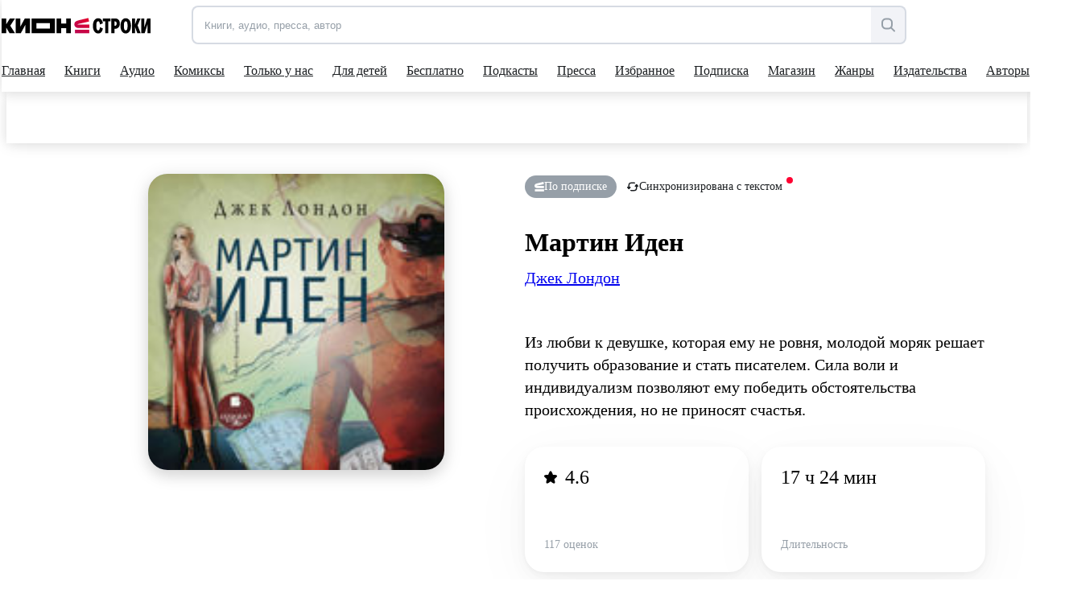

--- FILE ---
content_type: text/html; charset=utf-8
request_url: https://stroki.mts.ru/audiobook/martin-iden-74207
body_size: 90903
content:
<!DOCTYPE html><html lang="ru" prefix="og: http://ogp.me/ns# book:https://ogp.me/ns/book#"><head><base href="/"><title>Мартин Иден слушать книгу онлайн, Джек Лондон 📚 – Ардис | КИОН Строки</title><meta charset="utf-8"><meta name="description" content="Слушать онлайн книгу Мартин Иден автора Джек Лондон издательства Ардис. Большая коллекция книг и прессы, доступных для чтения и прослушивания онлайн | КИОН Строки"><meta name="viewport" content="width=device-width,initial-scale=1"><meta name="theme-color" content="#1976d2"><meta property="og:site_name" content="КИОН Строки"><meta property="og:title" content="Мартин Иден слушать книгу онлайн, Джек Лондон 📚 – Ардис | КИОН Строки"><meta property="og:description" content="Слушать онлайн книгу Мартин Иден автора Джек Лондон издательства Ардис. Большая коллекция книг и прессы, доступных для чтения и прослушивания онлайн | КИОН Строки"><meta property="og:image" content="https://str-cnt-pub.stroki.mts.ru/str-cnt/content-ardis/AudioBook/Cover/ardis_5000000000722_5000000000722_large.jpg"><meta property="og:type" content="book"><meta property="og:url" content="https://stroki.mts.ru/audiobook/martin-iden-74207"><meta name="twitter:title" content="Мартин Иден слушать книгу онлайн, Джек Лондон 📚 – Ардис | КИОН Строки"><meta name="twitter:description" content="Слушать онлайн книгу Мартин Иден автора Джек Лондон издательства Ардис. Большая коллекция книг и прессы, доступных для чтения и прослушивания онлайн | КИОН Строки"><meta name="twitter:image" content="https://str-cnt-pub.stroki.mts.ru/str-cnt/content-ardis/AudioBook/Cover/ardis_5000000000722_5000000000722_large.jpg"><meta property="twitter:url" content="https://stroki.mts.ru/audiobook/martin-iden-74207"><meta property="twitter:domain" content="stroki.mts.ru"><meta name="twitter:card" content="summary_large_image"><meta property="book:author" content="Джек Лондон"><meta property="book:isbn" content=""><meta property="article:author" content=""><meta property="article:published_time" content=""><meta name="robots" content=""><link rel="manifest" href="manifest.json"><link rel="icon" type="image/svg+xml" href="favicon.svg"><link rel="icon" href="favicon.ico"><link rel="mask-icon" href="assets/icons/logo.svg" color="#ff0032"><link rel="apple-touch-icon" href="assets/icons/logo-ios.png" sizes="any"><link rel="apple-touch-icon-precomposed" href="assets/icons/logo-ios.png" sizes="any"><script>window.dataLayer = window.dataLayer || [];
      window.dataLayer.push({
          originalLocation:
              document.location.protocol + '//' +
              document.location.hostname +
              document.location.pathname +
              document.location.search
      });</script><script>(function (w, d, s, l, u) {
        w[l] = w[l] || [];
        w[l].push({ 'mtm.start': new Date().getTime(), event: 'mtm.js' });
        var f = d.getElementsByTagName(s)[0],
          j = d.createElement(s),
          dl = l != 'maLayer' ? '?l=' + l : '';
        j.async = true;
        j.src = 'https://tag.a.mts.ru/container/' + u + '/tag.js' + dl;
        f.parentNode.insertBefore(j, f);
      })(window, document, 'script', 'dataLayer', '518f143e-b3fa-4d8d-b53b-53e6cab39e05');</script><script defer="defer" src="main.js"></script><style ng-transition="my-app">@keyframes _ngcontent-sc52_skeleton{0%{background-color:#e2e5eb}50%{background-color:rgba(226,229,235,.3)}100%{background-color:#e2e5eb}}[_nghost-sc52]{position:relative;display:block;height:calc(100vh - 52px);max-height:calc(100vh - 52px)}@media(min-width: 960px){[_nghost-sc52]{height:calc(100vh - 114px);max-height:calc(100vh - 114px)}}.main[_ngcontent-sc52]{display:flex;flex-direction:column;align-items:center;min-height:calc(100vh - 52px)}@media(min-width: 960px){.main[_ngcontent-sc52]{min-height:calc(100vh - 114px)}}.scroll-container[_ngcontent-sc52]{height:calc(100vh - 52px);margin-top:52px;scroll-behavior:auto}@media(min-width: 960px){.scroll-container[_ngcontent-sc52]{height:calc(100vh - 114px);margin-top:114px}}.app-blur[_ngcontent-sc52]{filter:blur(6px)}.pay-widget[_ngcontent-sc52]{width:100%;position:absolute;z-index:1002}</style><style ng-transition="my-app">@keyframes _ngcontent-sc55_skeleton{0%{background-color:#e2e5eb}50%{background-color:rgba(226,229,235,.3)}100%{background-color:#e2e5eb}}[_nghost-sc55]{display:flex;align-items:center;justify-content:center;width:100%;position:fixed;top:0;z-index:1001}.loader[_nghost-sc55]{width:100%}.loader[_nghost-sc55]   .header[_ngcontent-sc55]::before{content:"";display:block;height:2px;width:100%;background:#ea1f49;position:absolute;top:0;animation:_ngcontent-sc55_load 2000ms infinite linear}@media(min-width: 960px){.loader[_nghost-sc55]   .header[_ngcontent-sc55]::before{height:3px}}@keyframes _ngcontent-sc55_load{0%{left:-100%}100%{left:200%}}.header[_ngcontent-sc55]{position:relative;display:block;width:100%;height:52px;z-index:2;background-color:#fff;box-shadow:0 0 16px rgba(0,0,0,.08),0 4px 16px rgba(0,0,0,.08)}@media(min-width: 960px){.header[_ngcontent-sc55]{height:114px}}@media(min-width: 1280px){.header[_ngcontent-sc55]{padding-right:12px}}.container[_ngcontent-sc55]{max-width:1280px;width:100%;margin:0 auto}.first-level[_ngcontent-sc55]{position:relative;display:grid;grid-template-columns:153px auto 44px;align-items:center;justify-items:flex-end;margin-right:-10px;height:52px;z-index:2}@media(min-width: 568px){.first-level[_ngcontent-sc55]{grid-template-columns:191px auto 44px}}@media(min-width: 768px){.first-level[_ngcontent-sc55]{grid-template-columns:215px 1fr auto}}@media(min-width: 960px){.first-level[_ngcontent-sc55]{height:calc(114px * 0.5 + 5px);grid-template-columns:236px 1fr minmax(156px, auto);margin-right:0}}.second-level[_ngcontent-sc55]{display:flex;align-items:center;width:100%}@media(min-width: 960px){.second-level[_ngcontent-sc55]{height:calc(114px * 0.5 - 5px)}}.logo[_ngcontent-sc55]{margin-right:7px}@media(min-width: 768px){.logo[_ngcontent-sc55]{margin-right:31px}}@media(min-width: 960px){.logo[_ngcontent-sc55]{margin-right:51px}}.search[_ngcontent-sc55]{display:none;opacity:0;visibility:hidden;transition:visibility .3s ease-in,opacity .3s ease-in;z-index:1006}@media(min-width: 960px){.search[_ngcontent-sc55]{display:flex;justify-content:flex-end}}.search.visible[_ngcontent-sc55]{opacity:1;visibility:visible}.hamburger[_ngcontent-sc55]{display:block;max-height:44px;padding:10px;cursor:pointer}@media(min-width: 960px){.hamburger[_ngcontent-sc55]{display:none}}@media(max-width: 959.9px){nav-dropdown[_ngcontent-sc55]{display:none}}.blackout[_ngcontent-sc55]{z-index:1005;position:fixed;top:0;left:0;right:0;bottom:0;opacity:.5;background:#000}</style><style ng-transition="my-app">@keyframes _ngcontent-sc64_skeleton{0%{background-color:#e2e5eb}50%{background-color:rgba(226,229,235,.3)}100%{background-color:#e2e5eb}}[_nghost-sc64]{min-height:502px;display:flex;flex-direction:column;align-items:center;justify-content:center;padding:32px 0 24px;background:#f2f3f7}.container.server-rendered[_ngcontent-sc64]{max-width:1280px;width:100%;margin:0 auto}.footer-top[_ngcontent-sc64]{display:grid;grid-template-columns:1fr;grid-template-rows:auto auto auto auto;grid-row-gap:42px;min-height:320px}@media(min-width: 768px){.footer-top[_ngcontent-sc64]{grid-template-columns:1fr 1fr;grid-template-rows:auto auto;grid-column-gap:48px;grid-row-gap:48px}}@media(min-width: 961px){.footer-top[_ngcontent-sc64]{grid-column-gap:80px;grid-template-columns:1.05fr .95fr}}.footer-information[_ngcontent-sc64]{min-height:128px}.footer-information[_ngcontent-sc64]   h2[_ngcontent-sc64]{font-family:"MTSExtended";font-weight:500;font-size:24px;line-height:28px;margin-bottom:8px;color:#1d2023;min-height:24px}@media(min-width: 768px){.footer-information[_ngcontent-sc64]   h2[_ngcontent-sc64]{font-size:20px;line-height:24px}}.footer-information[_ngcontent-sc64]   p[_ngcontent-sc64]{font-family:"MTSCompact";font-size:17px;line-height:24px;color:#1d2023;min-height:60px}@media(min-width: 768px){.footer-information[_ngcontent-sc64]   p[_ngcontent-sc64]{font-size:14px;line-height:20px}}.footer-navigation[_ngcontent-sc64]{height:fit-content;display:grid;grid-row-gap:16px;min-height:128px}@media(min-width: 768px){.footer-navigation[_ngcontent-sc64]{grid-row-gap:12px;grid-template-columns:1fr 1fr 2fr;grid-template-rows:1fr 1fr 1fr 1fr;grid-column-gap:42px;grid-auto-flow:column}}@media(min-width: 961px){.footer-navigation[_ngcontent-sc64]{grid-row-gap:16px;grid-column-gap:61px}}.footer-navigation[_ngcontent-sc64]   a[_ngcontent-sc64], .footer-links[_ngcontent-sc64]   a[_ngcontent-sc64]{font-family:"MTSCompact";font-size:17px;line-height:24px;color:#969fa8;white-space:nowrap;display:inline-block;transition:color .15s ease-in-out 0ms;min-height:20px}.footer-navigation[_ngcontent-sc64]   a[_ngcontent-sc64]:hover, .footer-links[_ngcontent-sc64]   a[_ngcontent-sc64]:hover{color:#007cff}@media(min-width: 768px){.footer-navigation[_ngcontent-sc64]   a[_ngcontent-sc64], .footer-links[_ngcontent-sc64]   a[_ngcontent-sc64]{font-size:14px;line-height:20px}}.footer-links[_ngcontent-sc64]{min-height:144px}.footer-links[_ngcontent-sc64]   a[_ngcontent-sc64]{display:block;margin-bottom:16px;margin-right:24px;white-space:pre-wrap;min-height:32px}@media(min-width: 769px){.footer-links[_ngcontent-sc64]   a[_ngcontent-sc64]{margin-bottom:12px}}@media(min-width: 961px){.footer-links[_ngcontent-sc64]   a[_ngcontent-sc64]{display:inline-block;margin-right:24px;white-space:nowrap}}.footer-application[_ngcontent-sc64]{display:grid;grid-template-columns:repeat(2, 162px);grid-template-rows:24px repeat(2, 48px);gap:12px;min-height:144px}@media(max-width: 360px){.footer-application[_ngcontent-sc64]{grid-template-columns:repeat(2, 130px)}}@media(min-width: 960px){.footer-application[_ngcontent-sc64]{grid-template-columns:108px repeat(2, 162px)}}.footer-application[_ngcontent-sc64]   .footer-application-title[_ngcontent-sc64]{grid-column:span 2}@media(min-width: 960px){.footer-application[_ngcontent-sc64]   .footer-application-title[_ngcontent-sc64]{grid-column:span 3}}.footer-application[_ngcontent-sc64]   .footer-qr-code[_ngcontent-sc64]{display:none}@media(min-width: 960px){.footer-application[_ngcontent-sc64]   .footer-qr-code[_ngcontent-sc64]{grid-row:span 2;display:flex;align-items:center;justify-content:center;background-color:#fff;border-radius:8px}}.footer-bottom[_ngcontent-sc64]{margin-top:36px;font-family:"MTSCompact";font-size:17px;line-height:24px;color:#626c77;min-height:46px}@media(min-width: 768px){.footer-bottom[_ngcontent-sc64]{font-size:14px;line-height:20px}}.pao-mts[_ngcontent-sc64]{display:block}.pao-mts[_ngcontent-sc64]   .point[_ngcontent-sc64]{display:none}@media(min-width: 768px){.pao-mts[_ngcontent-sc64]{display:inline}.pao-mts[_ngcontent-sc64]   .point[_ngcontent-sc64]{display:inline}}.all-rights-reserved[_ngcontent-sc64]   .point[_ngcontent-sc64]{display:inline}@media(min-width: 768px){.all-rights-reserved[_ngcontent-sc64]   .point[_ngcontent-sc64]{display:none}}.age-plus[_ngcontent-sc64]{float:unset;margin-right:12px;margin-left:4px}@media(min-width: 768px){.age-plus[_ngcontent-sc64]{float:right}}.line-break[_ngcontent-sc64]{display:none}@media(min-width: 1280px){.line-break[_ngcontent-sc64]{display:block}}.footer-qr-img[_ngcontent-sc64]{width:100px;height:100px}</style><style ng-transition="my-app">a[_ngcontent-sc74]{display:flex;outline:none}</style><style ng-transition="my-app">[_nghost-sc32]{position:relative;display:flex;justify-content:flex-end;width:100%}.in-mobile-nav[_nghost-sc32]   .search-input-tooltip[_ngcontent-sc32], .in-mobile-nav[_nghost-sc32]   .search-suggestions[_ngcontent-sc32]{z-index:1}.in-mobile-nav[_nghost-sc32]   .search-suggestions[_ngcontent-sc32]{width:calc(100% - 40px);top:92px;left:20px}.search-field[_ngcontent-sc32]{display:flex;width:100%;height:44px;padding:0;border:2px solid rgba(188,195,208,.5019607843);border-radius:8px;overflow:inherit;transition:border .1s linear;position:relative;background-color:#f2f3f7}.search-field[_ngcontent-sc32]:hover{border-color:#000}.search-field.focused[_ngcontent-sc32]{border-color:#007cff}.search-field[_ngcontent-sc32]   .search-input[_ngcontent-sc32], .search-field[_ngcontent-sc32]   .search-clear-btn[_ngcontent-sc32]{opacity:1}.search-field.invalid[_ngcontent-sc32], .search-field.invalid.focused[_ngcontent-sc32], .search-field.invalid[_ngcontent-sc32]:hover{border-color:#eb4a13}.search-loading[_ngcontent-sc32]{width:24px}.search-input[_ngcontent-sc32]{border:0;outline:none;flex:1;padding-left:14px;border-radius:7px 0 0 7px}.search-input[_ngcontent-sc32]::placeholder{color:#969fa8}.search-clear-btn[_ngcontent-sc32]{background-color:#fff}.search-open-btn[_ngcontent-sc32], .search-filter-btn[_ngcontent-sc32], .search-clear-btn[_ngcontent-sc32]{width:42px;height:40px;border:0;background:none;display:flex;align-items:center;justify-content:center;appearance:none;padding:0;outline:none}.search-open-btn[_ngcontent-sc32]:hover     svg>path, .search-filter-btn[_ngcontent-sc32]:hover     svg>path, .search-clear-btn[_ngcontent-sc32]:hover     svg>path{fill:#000}.search-filter-btn[_ngcontent-sc32]{position:relative}.search-filter-btn[_ngcontent-sc32]   .has-active-filters[_ngcontent-sc32]{width:8px;height:8px;border-radius:50%;background-color:#ff0032;position:absolute;top:2px;right:2px}.search-filter-btn.filter-expanded[_ngcontent-sc32]     svg>path{fill:#000}.search-open-btn[_ngcontent-sc32], .search-filter-btn[_ngcontent-sc32]{background-color:#f2f3f7;border-radius:0 8px 8px 0;height:100%}.search-input[_ngcontent-sc32], .search-clear-btn[_ngcontent-sc32]{opacity:0;transition:opacity .1s linear}.search-clear-btn[_ngcontent-sc32]{width:52px;background-color:#fff}.search-input-tooltip[_ngcontent-sc32]{position:absolute;left:-2px;top:56px;background:#1d2023;color:#fff;padding:10px 12px;font-size:14px;line-height:20px;white-space:pre;border-radius:8px!important;visibility:hidden;opacity:0;transition:visibility .2s linear,opacity .2s linear}.search-input-tooltip.show[_ngcontent-sc32]{visibility:visible;opacity:1;z-index:1}.search-input-tooltip[_ngcontent-sc32]:before{content:"";width:18px;height:18px;border-radius:2px;display:block;background:#1d2023;position:absolute;left:14px;top:-6px;transform:rotate(45deg)}.search-icon[_ngcontent-sc32]{display:flex}@media (min-width: 1280px){.search-icon[_ngcontent-sc32]{display:none}}.search-text[_ngcontent-sc32]{display:none}@media (min-width: 1280px){.search-text[_ngcontent-sc32]{display:inline-block}}.btn-divider[_ngcontent-sc32]{border-left:2px solid rgba(188,195,208,.25);height:36px;margin:auto 0}</style><style ng-transition="my-app">@keyframes skeleton{0%{background-color:#e2e5eb}50%{background-color:rgba(226,229,235,.3)}100%{background-color:#e2e5eb}}#books-profile-widget>div{max-height:44px;overflow:hidden;--color-control-primary-active: rgb(29, 32, 35)}#books-profile-widget>div .prp-button:hover,#books-profile-widget>div .prp-button:focus{background-color:rgba(29,32,35,.8) !important}#books-profile-widget>div .prp-counter-badge{color:#fff !important;border:1px solid #fff !important}.widget-control{display:flex;justify-content:flex-end}.mts-login{margin-left:5px;width:80px;--button-padding: 0.25rem}@media(min-width: 768px){.mts-login{width:144px}}.login-form{position:absolute;top:120px;right:0;padding:8px 16px;display:grid;grid-template-columns:repeat(2, 1fr) 100px;column-gap:8px;z-index:100}</style><style ng-transition="my-app">[_nghost-sc22]{display:flex;width:auto;height:inherit;justify-content:center;align-items:center;overflow:hidden}[_nghost-sc22]  svg{width:inherit;max-width:100%;max-height:100%}[_nghost-sc22]  svg, [_nghost-sc22]  path{transition:fill .2s ease-in-out}[_nghost-sc22]   *[_ngcontent-sc22] + svg[_ngcontent-sc22]{display:none}.black[_nghost-sc22]  svg path{fill:#000}.grey[_nghost-sc22]  svg path{fill:#969fa8}.white[_nghost-sc22]  svg path{fill:#fff}.blue[_nghost-sc22]  svg path{fill:#0070e5}</style><style ng-transition="my-app">[_nghost-sc58]{display:block;width:100%}.desktop[_ngcontent-sc58]{display:none}@media(min-width: 960px){.desktop[_ngcontent-sc58]{display:block}.mobile[_ngcontent-sc58]{display:none}}</style><style ng-transition="my-app">@keyframes _ngcontent-sc61_skeleton{0%{background-color:#e2e5eb}50%{background-color:rgba(226,229,235,.3)}100%{background-color:#e2e5eb}}[_nghost-sc61]{position:absolute;display:flex;justify-content:center;left:0;top:100%;width:100%;overflow:hidden;background:#fff;box-shadow:0 0 16px rgba(0,0,0,.08),0 4px 16px rgba(0,0,0,.08)}.opened[_nghost-sc61]{height:308px}@media(min-width: 1280px){[_nghost-sc61]{width:calc(100% - 12px)}}.dropdown[_ngcontent-sc61]{display:flex;flex-direction:column;align-items:flex-start;justify-content:flex-start}.dropdown-container[_ngcontent-sc61]{display:flex;flex-direction:row;align-items:flex-start;justify-content:flex-start}.dropdown-column[_ngcontent-sc61]{display:flex;flex-direction:column}.dropdown-item[_ngcontent-sc61]{font-family:"MTSCompact";font-size:17px;line-height:24px;margin-bottom:16px}.dropdown-item[_ngcontent-sc61]:last-child{margin-bottom:0}.dropdown-item[_ngcontent-sc61]:hover{color:#626c77}.main-title[_ngcontent-sc61]{margin-bottom:26px}.main-title[_ngcontent-sc61]:hover{color:#626c77}</style><style ng-transition="my-app">[_nghost-sc31]{position:absolute;width:100%;top:calc(100% + 12px);left:0;border-radius:6px;box-shadow:0 4px 24px #0000001f,0 12px 20px #00000024;overflow-x:hidden;z-index:1001}.suggest-list[_ngcontent-sc31]{max-height:224px;margin:0;padding:10px 0;background:#fff;overflow-x:hidden;overflow-y:auto}.suggest-item[_ngcontent-sc31]{padding:12px;font-size:17px;line-height:24px;list-style:none;overflow:hidden;white-space:nowrap;text-overflow:ellipsis;cursor:pointer;transition:background .1s ease-in-out}.suggest-item[_ngcontent-sc31]:hover{background:#f2f3f7}</style><style ng-transition="my-app">@keyframes _ngcontent-sc60_skeleton{0%{background-color:#e2e5eb}50%{background-color:rgba(226,229,235,.3)}100%{background-color:#e2e5eb}}[_nghost-sc60]{position:relative;display:block;height:calc(114px * 0.5 - 3px);overflow:hidden}.nav[_ngcontent-sc60]{display:flex;justify-content:space-between}.nav-items[_ngcontent-sc60]{display:flex;gap:0;padding-bottom:0;box-sizing:content-box;align-items:center}.nav-item-wrapper[_ngcontent-sc60]{padding:0 10px}.nav-item-wrapper[_ngcontent-sc60]:first-child{padding-left:0}.nav-item[_ngcontent-sc60]{position:relative;display:flex;align-items:center;height:calc(114px * 0.5 - 3px);color:#1d2023;min-height:54px;outline:none}.nav-item[_ngcontent-sc60]::after{content:"";position:absolute;bottom:0;width:0;height:2px;background:#1d2023;transition:width .3s cubic-bezier(0.64, 0.09, 0.08, 1)}.shop-item[_ngcontent-sc60]{position:relative;display:flex;align-items:center;background:#f2f3f7;color:#5a67dd;height:32px;outline:none;border-radius:6px;padding:6px 16px}.shop-item[_ngcontent-sc60]:hover{transform:scale(1.02)}.shop-item.active[_ngcontent-sc60]{background:#5a67dd;color:#fafafa}.nav-item-wrapper[_ngcontent-sc60]{cursor:pointer}.nav-item-wrapper[_ngcontent-sc60]:hover   .nav-item[_ngcontent-sc60]::after{width:100%}.nav-item-wrapper[_ngcontent-sc60]:hover   .nav-item-arrow[_ngcontent-sc60]{transform:scale(1, -1)}.nav-item-wrapper.active[_ngcontent-sc60]   .nav-item[_ngcontent-sc60]::after{width:100%}.nav-item-text[_ngcontent-sc60]{margin-right:4px;white-space:nowrap}.nav-item-arrow[_ngcontent-sc60]{transition:transform .3s cubic-bezier(0.64, 0.09, 0.08, 1)}.nav-item-arrow.active[_ngcontent-sc60]{transform:scale(1, -1)}.shop-item-text[_ngcontent-sc60]{margin-right:0}</style><style ng-transition="my-app">@keyframes _ngcontent-sc59_skeleton{0%{background-color:#e2e5eb}50%{background-color:rgba(226,229,235,.3)}100%{background-color:#e2e5eb}}[_nghost-sc59]{display:block;visibility:hidden;position:fixed;width:100%;height:100%;top:0;left:0;z-index:300;transition:visibility 200ms ease-in-out;transition-delay:300ms}[_nghost-sc59]::before{content:none;position:absolute;width:100%;height:100%;background-color:rgba(29,32,35,.4);transition:background-color 200ms ease-in-out 0ms;transition-delay:100ms}@media(min-width: 568px){[_nghost-sc59]::before{content:""}}.nav-inner[_ngcontent-sc59]{display:flex;flex-direction:column;width:100%;left:-100%;height:100%;position:relative;background-color:#fff;transition:left 200ms ease-in-out 0ms}@media(min-width: 568px){.nav-inner[_ngcontent-sc59]{width:340px;left:-340px}}.nav-body[_ngcontent-sc59]{overflow-x:hidden;overflow-y:auto;padding:0 0 32px}.nav-search[_ngcontent-sc59]{width:auto;z-index:1000;margin:24px 20px}@media(min-width: 568px){.nav-search[_ngcontent-sc59]{margin:24px 40px}}.active[_nghost-sc59]{visibility:visible;transition-delay:0ms}.active[_nghost-sc59]::before{transition-delay:0ms;background-color:rgba(29,32,35,.4)}.active.ssr[_nghost-sc59]{visibility:hidden}.active[_nghost-sc59]   .nav-inner[_ngcontent-sc59]{left:0}.nav-header[_ngcontent-sc59]{padding:24px 20px 8px;box-shadow:0 1px 10px 0 rgba(228,228,231,.21);display:flex;flex-direction:column}@media(min-width: 568px){.nav-header[_ngcontent-sc59]{padding:24px 40px 8px}}.all-app-wrapper[_ngcontent-sc59]{position:fixed;top:0;left:0;z-index:500;background:#fff;height:100%;width:100%}.all-apps[_ngcontent-sc59]{padding:40px 20px 0;display:flex;flex-direction:row;cursor:pointer}@media(min-width: 568px){.all-apps[_ngcontent-sc59]{padding:40px 40px 0}}.all-apps[_ngcontent-sc59]   .name[_ngcontent-sc59]{margin-left:17px}all-app[_ngcontent-sc59]{position:static;border-radius:0;box-shadow:none;width:100%;height:calc(100% - 52px)}all-app[_ngcontent-sc59]  .footer{margin-top:auto}hr[_ngcontent-sc59]{width:100%;margin:0}.back-arrow[_ngcontent-sc59]  path{fill:#9198a0}modal-header-full-screen[_ngcontent-sc59]{border:0}.close-icon[_ngcontent-sc59]{position:absolute;right:20px;top:26px;cursor:pointer;background:#f2f3f7;width:32px;height:32px;border-radius:100px}.close-icon[_ngcontent-sc59]     svg{width:12px;height:12px}.close-icon[_ngcontent-sc59]     svg path{fill:#000}.close-icon[_ngcontent-sc59]:hover     svg path{fill:#969fa8}@media(min-width: 568px){.close-icon[_ngcontent-sc59]{width:16px;height:16px;right:-44px;top:32px;background:none;border-radius:0}.close-icon[_ngcontent-sc59]     svg{width:16px;height:16px}.close-icon[_ngcontent-sc59]     svg path{fill:#fff}.close-icon[_ngcontent-sc59]:hover     svg path{fill:#bbc1c7}}</style><style ng-transition="my-app">.nav-item[_ngcontent-sc62]{display:inline-block;padding:0;position:relative;font-size:17px;line-height:42px;font-family:"MTSCompact"}.shop-item[_ngcontent-sc62]{position:relative;display:flex;align-items:center;justify-content:center;background:#f2f3f7;color:#5a67dd;height:44px;outline:none;border-radius:8px;padding:10px 24px;width:100%}.child-tabs[_ngcontent-sc62]{display:flex;flex-direction:column}.child-tabs[_ngcontent-sc62]   .nav-item[_ngcontent-sc62]:not(.child-title){padding:0 19px}.mat-expansion-panel[_ngcontent-sc62]{box-shadow:none !important}.mat-expansion-panel-header[aria-disabled=true][_ngcontent-sc62]{color:rgba(0,0,0,.87)}.mat-expansion-panel-header[aria-disabled=true][_ngcontent-sc62]   span.mat-content.mat-content-hide-toggle[_ngcontent-sc62]{margin-right:0}.mat-expansion-panel-header-title[_ngcontent-sc62]{margin-right:0}.mat-expansion-panel-spacing[_ngcontent-sc62]{margin:0}.mat-expansion-panel-header[_ngcontent-sc62]{padding:26px 20px}@media(min-width: 568px){.mat-expansion-panel-header[_ngcontent-sc62]{padding:26px 40px}}  .mat-expansion-panel-body{padding:8px 24px !important}  .mat-expansion-indicator::after{border-width:0 !important;transform:none !important;width:10px !important;height:10px !important;background-image:url("data:image/svg+xml;utf8,<svg width='10' height='8' viewBox='0 0 10 8' fill='none' xmlns='http://www.w3.org/2000/svg'><path d='M2.25555 4.42755C3.48093 6.46986 4.09362 7.5 4.99953 7.5C5.90543 7.5 6.51813 6.46986 7.74351 4.42755L7.94589 4.09025C9.03359 2.27741 9.57745 1.37098 9.18971 0.686165C8.80197 0.00134802 7.74491 0.00134802 5.63078 0.00134802H4.36828C2.25415 0.00134802 1.19709 0.00134802 0.809349 0.686165C0.421611 1.37098 0.965464 2.27741 2.05317 4.09025L2.25555 4.42755Z' fill='black'/></svg>");background-position:center;background-repeat:no-repeat}.child-tabs[_ngcontent-sc62]   .nav-item[_ngcontent-sc62]:not(.child-title){padding:0 19px 0 28px}@media(min-width: 568px){.child-tabs[_ngcontent-sc62]   .nav-item[_ngcontent-sc62]:not(.child-title){padding:0 19px 0 38px}}.mat-expansion-panel-header.mat-expanded[_ngcontent-sc62]{height:48px}.support-wrapper[_ngcontent-sc62]{height:42px;display:flex;align-items:flex-start;flex-direction:column;margin:10px 20px 0}@media(min-width: 568px){.support-wrapper[_ngcontent-sc62]{margin:10px 40px 0}}.support-text-wrapper[_ngcontent-sc62]{display:flex;gap:0;padding-bottom:0;box-sizing:content-box;align-items:center;margin-top:10px}.support-text[_ngcontent-sc62]{color:#626c77;margin-left:11px}.support-question-icon[_ngcontent-sc62]{width:18px;height:18px}.line-color[_ngcontent-sc62]{border-color:#8d969f}.line[_ngcontent-sc62]{padding-bottom:6px}.shop-title[_ngcontent-sc62]{margin:100px}</style><style ng-transition="my-app">.mat-expansion-panel{box-sizing:content-box;display:block;margin:0;border-radius:4px;overflow:hidden;transition:margin 225ms cubic-bezier(0.4, 0, 0.2, 1),box-shadow 280ms cubic-bezier(0.4, 0, 0.2, 1);position:relative}.mat-accordion .mat-expansion-panel:not(.mat-expanded),.mat-accordion .mat-expansion-panel:not(.mat-expansion-panel-spacing){border-radius:0}.mat-accordion .mat-expansion-panel:first-of-type{border-top-right-radius:4px;border-top-left-radius:4px}.mat-accordion .mat-expansion-panel:last-of-type{border-bottom-right-radius:4px;border-bottom-left-radius:4px}.cdk-high-contrast-active .mat-expansion-panel{outline:solid 1px}.mat-expansion-panel.ng-animate-disabled,.ng-animate-disabled .mat-expansion-panel,.mat-expansion-panel._mat-animation-noopable{transition:none}.mat-expansion-panel-content{display:flex;flex-direction:column;overflow:visible}.mat-expansion-panel-content[style*="visibility: hidden"] *{visibility:hidden !important}.mat-expansion-panel-body{padding:0 24px 16px}.mat-expansion-panel-spacing{margin:16px 0}.mat-accordion>.mat-expansion-panel-spacing:first-child,.mat-accordion>*:first-child:not(.mat-expansion-panel) .mat-expansion-panel-spacing{margin-top:0}.mat-accordion>.mat-expansion-panel-spacing:last-child,.mat-accordion>*:last-child:not(.mat-expansion-panel) .mat-expansion-panel-spacing{margin-bottom:0}.mat-action-row{border-top-style:solid;border-top-width:1px;display:flex;flex-direction:row;justify-content:flex-end;padding:16px 8px 16px 24px}.mat-action-row .mat-button-base,.mat-action-row .mat-mdc-button-base{margin-left:8px}[dir=rtl] .mat-action-row .mat-button-base,[dir=rtl] .mat-action-row .mat-mdc-button-base{margin-left:0;margin-right:8px}</style><style ng-transition="my-app">.mat-expansion-panel-header{display:flex;flex-direction:row;align-items:center;padding:0 24px;border-radius:inherit;transition:height 225ms cubic-bezier(0.4, 0, 0.2, 1)}.mat-expansion-panel-header._mat-animation-noopable{transition:none}.mat-expansion-panel-header:focus,.mat-expansion-panel-header:hover{outline:none}.mat-expansion-panel-header.mat-expanded:focus,.mat-expansion-panel-header.mat-expanded:hover{background:inherit}.mat-expansion-panel-header:not([aria-disabled=true]){cursor:pointer}.mat-expansion-panel-header.mat-expansion-toggle-indicator-before{flex-direction:row-reverse}.mat-expansion-panel-header.mat-expansion-toggle-indicator-before .mat-expansion-indicator{margin:0 16px 0 0}[dir=rtl] .mat-expansion-panel-header.mat-expansion-toggle-indicator-before .mat-expansion-indicator{margin:0 0 0 16px}.mat-content{display:flex;flex:1;flex-direction:row;overflow:hidden}.mat-content.mat-content-hide-toggle{margin-right:8px}[dir=rtl] .mat-content.mat-content-hide-toggle{margin-right:0;margin-left:8px}.mat-expansion-toggle-indicator-before .mat-content.mat-content-hide-toggle{margin-left:24px;margin-right:0}[dir=rtl] .mat-expansion-toggle-indicator-before .mat-content.mat-content-hide-toggle{margin-right:24px;margin-left:0}.mat-expansion-panel-header-title,.mat-expansion-panel-header-description{display:flex;flex-grow:1;flex-basis:0;margin-right:16px;align-items:center}[dir=rtl] .mat-expansion-panel-header-title,[dir=rtl] .mat-expansion-panel-header-description{margin-right:0;margin-left:16px}.mat-expansion-panel-header-description{flex-grow:2}.mat-expansion-indicator::after{border-style:solid;border-width:0 2px 2px 0;content:"";display:inline-block;padding:3px;transform:rotate(45deg);vertical-align:middle}.cdk-high-contrast-active .mat-expansion-panel-content{border-top:1px solid;border-top-left-radius:0;border-top-right-radius:0}</style><style ng-transition="my-app">.app-in-footer[_ngcontent-sc63]{width:154px;height:44px;background-color:#fff;border-radius:8px;display:flex;align-items:center;cursor:pointer;padding-left:22px}@media(min-width: 768px){.app-in-footer[_ngcontent-sc63]{width:162px;height:48px}}@media(max-width: 360px){.app-in-footer[_ngcontent-sc63]{width:130px;padding-left:6px}}.footer-app-img[_ngcontent-sc63]{width:117px;height:28px}</style><style ng-transition="my-app">[_nghost-sc178]{width:100%}</style><style ng-transition="my-app">@keyframes _ngcontent-sc80_skeleton{0%{background-color:#e2e5eb}50%{background-color:rgba(226,229,235,.3)}100%{background-color:#e2e5eb}}[_nghost-sc80]{max-width:1280px;padding:0 20px}@media(min-width: 768px){[_nghost-sc80]{padding:0 40px}}@media(min-width: 960px){[_nghost-sc80]{padding:0 56px}}[_nghost-sc80]{width:100%;z-index:2}</style><style ng-transition="my-app">@keyframes _ngcontent-sc168_skeleton{0%{background-color:#e2e5eb}50%{background-color:rgba(226,229,235,.3)}100%{background-color:#e2e5eb}}[_nghost-sc168]   .container.server-rendered[_ngcontent-sc168]{max-width:1280px;padding:0 20px}@media(min-width: 768px){[_nghost-sc168]   .container.server-rendered[_ngcontent-sc168]{padding:0 40px}}@media(min-width: 960px){[_nghost-sc168]   .container.server-rendered[_ngcontent-sc168]{padding:0 56px}}[_nghost-sc168]   .page-container[_ngcontent-sc168]{box-shadow:0 -117px 80px rgba(0,15,59,.01),0 -48.8798px 33.4221px rgba(0,15,59,.00718854),0 -26.1335px 17.869px rgba(0,15,59,.00596107),0 -14.6502px 10.0172px rgba(0,15,59,.005),0 -7.78062px 5.32008px rgba(0,15,59,.00403893),0 -3.23769px 2.21381px rgba(0,15,59,.00281146)}[_nghost-sc168]   .page-container[_ngcontent-sc168]{display:block;margin-top:40px;position:relative;padding:32px 0 48px;border-radius:40px 40px 0 0;background:#fff}@media(min-width: 768px){[_nghost-sc168]   .page-container[_ngcontent-sc168]{padding:56px 0;border-radius:56px 56px 0 0}}@media(min-width: 960px){[_nghost-sc168]   .page-container[_ngcontent-sc168]{padding:56px 0 104px;border-radius:80px 80px 0 0}}[_nghost-sc168]{width:100%;margin-top:20px}[_nghost-sc168]   #client_offer[_ngcontent-sc168]{scroll-margin-top:100px}[_nghost-sc168]   .container.server-rendered[_ngcontent-sc168]{margin:0 auto}[_nghost-sc168]   .page-container[_ngcontent-sc168]{margin-top:40px}@media(min-width: 768px){[_nghost-sc168]   .page-container[_ngcontent-sc168]{margin-top:44px}}@media(min-width: 1280px){[_nghost-sc168]   .page-container[_ngcontent-sc168]{margin-top:32px}}[_nghost-sc168]   .page-container[_ngcontent-sc168]   .h1-extended-medium[_ngcontent-sc168]{font-size:20px;line-height:24px}@media(min-width: 768px){[_nghost-sc168]   .page-container[_ngcontent-sc168]   .h1-extended-medium[_ngcontent-sc168]{font-size:24px;line-height:28px}}@media(min-width: 960px){[_nghost-sc168]   .page-container[_ngcontent-sc168]   .h1-extended-medium[_ngcontent-sc168]{font-size:32px;line-height:36px}}[_nghost-sc168]   .episode-action-buttons[_ngcontent-sc168]{max-width:868px}[_nghost-sc168]   .multi-card-tags[_ngcontent-sc168], [_nghost-sc168]   .multi-card-reviews[_ngcontent-sc168]{margin-bottom:40px}[_nghost-sc168]   .description-widget[_ngcontent-sc168]{margin-bottom:24px}@media(min-width: 768px){[_nghost-sc168]   .description-widget[_ngcontent-sc168]{margin-bottom:32px}}@media(min-width: 960px){[_nghost-sc168]   .description-widget[_ngcontent-sc168]{margin-bottom:48px}}[_nghost-sc168]   .multi-card-info[_ngcontent-sc168]{margin-top:20px;margin-bottom:42px}@media(min-width: 960px){[_nghost-sc168]   .multi-card-info[_ngcontent-sc168]{margin-bottom:52px}}[_nghost-sc168]   .multi-card-info[_ngcontent-sc168]   .info-title[_ngcontent-sc168]{margin-bottom:8px}[_nghost-sc168]   .text-muted[_ngcontent-sc168]{font-weight:400}[_nghost-sc168]   .genre-wrapper[_ngcontent-sc168], [_nghost-sc168]   .tags-wrapper[_ngcontent-sc168]{display:flex;flex-wrap:wrap;gap:4px;padding-top:4px;width:100%}@media(min-width: 960px){[_nghost-sc168]   .genre-wrapper[_ngcontent-sc168], [_nghost-sc168]   .tags-wrapper[_ngcontent-sc168]{gap:8px;padding-top:8px}}[_nghost-sc168]   .genre-wrapper[_ngcontent-sc168]   a[_ngcontent-sc168], [_nghost-sc168]   .tags-wrapper[_ngcontent-sc168]   a[_ngcontent-sc168]{width:max-content}.multi-card-description[_ngcontent-sc168]{width:100%;margin-bottom:28px;display:flex;flex-direction:column-reverse;justify-content:space-between}@media(min-width: 960px){.multi-card-description[_ngcontent-sc168]{flex-direction:row}}.multi-card-description__text[_ngcontent-sc168]{max-width:868px;margin-top:0;margin-right:30px;font-size:17px;line-height:24px}@media(min-width: 960px){.multi-card-description__text[_ngcontent-sc168]{margin-top:0;font-size:20px;line-height:28px}}.multi-card-description__text[_ngcontent-sc168]   .about-book[_ngcontent-sc168]{margin-bottom:18px}.multi-card-description__text__text[_ngcontent-sc168]{max-width:none}.multi-card-description__features[_ngcontent-sc168]{width:100%}@media(min-width: 960px){.multi-card-description__features[_ngcontent-sc168]{width:270px}}.multi-card-description__rating[_ngcontent-sc168]{display:flex;justify-content:center;width:100%;padding:18px 24px 16px;border:1px solid rgba(188,195,208,.5);border-radius:24px;margin-bottom:32px}.multi-card-description__qr[_ngcontent-sc168]{display:flex;align-items:center;width:100%;margin-top:0;padding:16px;background-color:#f2f3f7;border-radius:24px}.multi-card-description__qr[_ngcontent-sc168]     div img{width:100px;height:100px}@media(max-width: 768px){.multi-card-description__qr[_ngcontent-sc168]{display:none}}.multi-card-description__qr-text[_ngcontent-sc168]{margin-left:12px;font-size:14px;line-height:20px;color:#1d2023}.podcasts[_ngcontent-sc168], .episode-persons[_ngcontent-sc168]{margin:68px 0 80px;padding-top:8px}.episode-persons-items[_ngcontent-sc168]{display:flex;flex-direction:row;justify-content:flex-start}.collection-carousel[_ngcontent-sc168]{margin-bottom:32px}@media(min-width: 768px){.collection-carousel[_ngcontent-sc168]{margin-bottom:40px}}@media(min-width: 960px){.collection-carousel[_ngcontent-sc168]{margin-bottom:80px}}.collection-carousel[_ngcontent-sc168]     .header__name{font-size:20px;line-height:24px}@media(min-width: 960px){.collection-carousel[_ngcontent-sc168]     .header__name{font-size:32px;line-height:36px}}.collection-carousel[_ngcontent-sc168]     .header__name .header__count{font-size:20px;line-height:24px}@media(min-width: 960px){.collection-carousel[_ngcontent-sc168]     .header__name .header__count{font-size:32px;line-height:36px}}.collection-carousel[_ngcontent-sc168]     .header{margin-bottom:0}@media(min-width: 960px){.collection-carousel[_ngcontent-sc168]     .header{margin-bottom:12px}}.genres-block[_ngcontent-sc168]{margin-bottom:32px;display:grid;row-gap:24px}.genres-block[_ngcontent-sc168]   .section-title[_ngcontent-sc168]{margin-bottom:16px}@media(min-width: 768px){.genres-block[_ngcontent-sc168]{margin-bottom:40px}.genres-block[_ngcontent-sc168]   .section-title[_ngcontent-sc168]{margin-bottom:20px}}@media(min-width: 960px){.genres-block[_ngcontent-sc168]{margin-bottom:48px}.genres-block[_ngcontent-sc168]   .section-title[_ngcontent-sc168]{margin-bottom:24px}}.badge-pill[_ngcontent-sc168]{margin-bottom:0}.kion-carousel[_ngcontent-sc168]:not(:empty), .similar-carousel[_ngcontent-sc168], .author-carousel[_ngcontent-sc168], .collection-carousel[_ngcontent-sc168]{margin-top:32px}@media(min-width: 768px){.kion-carousel[_ngcontent-sc168]:not(:empty), .similar-carousel[_ngcontent-sc168], .author-carousel[_ngcontent-sc168], .collection-carousel[_ngcontent-sc168]{margin-top:40px}}@media(min-width: 960px){.kion-carousel[_ngcontent-sc168]:not(:empty), .similar-carousel[_ngcontent-sc168], .author-carousel[_ngcontent-sc168], .collection-carousel[_ngcontent-sc168]{margin-top:80px}}.selections-block[_ngcontent-sc168]{margin-bottom:32px}.selections-block[_ngcontent-sc168]   .section-title[_ngcontent-sc168]{margin-bottom:12px}.selections-block__items[_ngcontent-sc168]{display:grid;grid-template-columns:repeat(1, 1fr);gap:8px 32px}.selections-block__item[_ngcontent-sc168]{padding:10px 0}@media(min-width: 768px){.selections-block[_ngcontent-sc168]{margin-bottom:40px}.selections-block[_ngcontent-sc168]   .section-title[_ngcontent-sc168]{margin-bottom:16px}.selections-block__items[_ngcontent-sc168]{grid-template-columns:repeat(2, 1fr);row-gap:12px}}@media(min-width: 960px){.selections-block[_ngcontent-sc168]{margin-bottom:48px}.selections-block__items[_ngcontent-sc168]{grid-template-columns:repeat(3, 1fr)}}</style><style ng-transition="my-app">[_nghost-sc23]{display:block}.stroki-expand-container[_ngcontent-sc23]{position:relative;overflow:hidden}.stroki-expand-container[_ngcontent-sc23]:after{content:"";position:absolute;bottom:0;display:block;width:100%;height:40px;background:linear-gradient(180deg,rgba(255,255,255,0) 0%,#fff 91.87%);transition:height .25s ease}.stroki-expand-container--expanded[_ngcontent-sc23]:after{height:0}.stroki-expand-trigger[_ngcontent-sc23]{display:inline-block;margin-top:8px;color:#007cff;cursor:pointer;transition:color .1s ease}.link-text[_ngcontent-sc23]{width:100%;display:flex;align-items:center}</style><style ng-transition="my-app">@keyframes _ngcontent-sc201_skeleton{0%{background-color:#e2e5eb}50%{background-color:rgba(226,229,235,.3)}100%{background-color:#e2e5eb}}[_nghost-sc201]{padding:12px 0;display:flex;flex-direction:row;column-gap:32px;row-gap:24px;flex-flow:wrap}[_nghost-sc201]   book-body-description-widget-item[_ngcontent-sc201]{min-width:100%;width:auto}@media(min-width: 768px){[_nghost-sc201]   book-body-description-widget-item[_ngcontent-sc201]{min-width:calc(50% - 16px)}}@media(min-width: 960px){[_nghost-sc201]   book-body-description-widget-item[_ngcontent-sc201]{min-width:260px}}</style><style ng-transition="my-app">[_nghost-sc177]{display:block;position:relative;margin-bottom:12px}@media(min-width: 768px){[_nghost-sc177]{margin-bottom:16px}}.section-counter[_ngcontent-sc177]{margin-left:8px;color:#969fa8}.section-link[_ngcontent-sc177]{color:#007cff;position:absolute;bottom:0;right:0}</style><style ng-transition="my-app">@keyframes _ngcontent-sc180_skeleton{0%{background-color:#e2e5eb}50%{background-color:rgba(226,229,235,.3)}100%{background-color:#e2e5eb}}@media(max-width: 1280px){.review-wrapper[_ngcontent-sc180]{background-color:#f2f3f7;padding:20px;border-radius:32px;overflow:hidden;margin-bottom:32px}}@media(min-width: 1280px){.review-wrapper[_ngcontent-sc180]{display:flex;gap:75px}}@media(max-width: 568px){.review-wrapper[_ngcontent-sc180]{min-width:360px;position:relative;margin-right:-20px;margin-left:-20px}}.raiting-and-button[_ngcontent-sc180]{width:100%;display:flex;flex-direction:column;gap:24px;background-color:#fff;border-radius:24px;padding:24px 28px;margin-top:20px;margin-bottom:20px}@media(min-width: 1280px){.raiting-and-button[_ngcontent-sc180]{width:auto;margin-bottom:32px}}.button[_ngcontent-sc180]{display:flex;align-items:center;justify-content:center;gap:8px}@media(min-width: 1280px){.add-reviews-block[_ngcontent-sc180]{width:368px;height:396px;padding-top:40px;background-color:#f2f3f7;border-radius:32px}}.add-reviews-block.no-stars[_ngcontent-sc180]{color:#969fa8}.reviews-carousel[_ngcontent-sc180]{margin:0 -36px}@media(min-width: 1280px){.reviews-carousel[_ngcontent-sc180]{width:779px;height:396px;padding-top:40px;background-color:#f2f3f7;border-radius:32px}}@media(min-width: 960px){.reviews-carousel[_ngcontent-sc180]{margin:0 -56px}}@media(max-width: 768px){.reviews-carousel[_ngcontent-sc180]{margin:0 -20px}}.reviews-carousel.server-rendered[_ngcontent-sc180]{overflow:hidden}@media(min-width: 1280px){.reviews-carousel.server-rendered[_ngcontent-sc180]{width:895px}}.reviews-total[_ngcontent-sc180]{display:flex;align-items:center;justify-content:center;margin-top:16px;cursor:pointer}.link-text-icon[_ngcontent-sc180]{width:100%;display:flex;align-items:center}.link-icon[_ngcontent-sc180]{min-width:8px;max-width:8px;min-height:16px;max-height:16px;margin-left:16px}</style><style ng-transition="my-app">@keyframes _ngcontent-sc182_skeleton{0%{background-color:#e2e5eb}50%{background-color:rgba(226,229,235,.3)}100%{background-color:#e2e5eb}}.add-review-wrapper[_ngcontent-sc182]{display:flex;align-items:center;flex-direction:column}.add-review-counter[_ngcontent-sc182]{color:#626c77}</style><style ng-transition="my-app">.client-rating-stars[_ngcontent-sc196]{display:flex;justify-content:center;column-gap:30px;height:26px}@media(min-width: 768px){.client-rating-stars[_ngcontent-sc196]{column-gap:38px}}@media(min-width: 960px){.client-rating-stars[_ngcontent-sc196]{column-gap:22px}}.client-rating-stars__item[_ngcontent-sc196]{width:26px;height:25px;cursor:pointer}.client-rating-stars__spinner[_ngcontent-sc196]{width:24px;height:26px}.client-rating-text[_ngcontent-sc196]{margin-bottom:16px;text-align:center;color:#626c77}</style><style ng-transition="my-app">[_nghost-sc119]{display:block}.carousel-item-wrapper[_ngcontent-sc119]{overflow:visible;width:156px;height:284px}@media(min-width: 960px){.carousel-item-wrapper[_ngcontent-sc119]{width:250px;height:429px}}.carousel-item-wrapper.audio[_ngcontent-sc119], .carousel-item-wrapper.podcast[_ngcontent-sc119]{height:220px}@media(min-width: 960px){.carousel-item-wrapper.audio[_ngcontent-sc119], .carousel-item-wrapper.podcast[_ngcontent-sc119]{height:326px}}.carousel-item-wrapper.compilation[_ngcontent-sc119]{width:270px;height:285px}@media(min-width: 568px){.carousel-item-wrapper.compilation[_ngcontent-sc119]{width:332px;height:324px}}@media(min-width: 1280px){.carousel-item-wrapper.compilation[_ngcontent-sc119]{width:368px}}.carousel-item-wrapper.colored[_ngcontent-sc119]{height:500px;width:320px}@media(min-width: 768px){.carousel-item-wrapper.colored[_ngcontent-sc119]{width:368px;height:520px}}@media(min-width: 960px){.carousel-item-wrapper.colored[_ngcontent-sc119]{height:580px}}.carousel-item-wrapper.colored.audio[_ngcontent-sc119], .carousel-item-wrapper.colored.podcast[_ngcontent-sc119]{height:454px}@media(min-width: 960px){.carousel-item-wrapper.colored.audio[_ngcontent-sc119], .carousel-item-wrapper.colored.podcast[_ngcontent-sc119]{height:514px}}.carousel-item-wrapper.quote[_ngcontent-sc119]{width:368px;height:280px}.carousel-item-wrapper.nested-collection[_ngcontent-sc119]{width:184px;height:240px}@media(min-width: 768px){.carousel-item-wrapper.nested-collection[_ngcontent-sc119]{width:200px;height:256px}}@media(min-width: 960px){.carousel-item-wrapper.nested-collection[_ngcontent-sc119]{width:268px;height:328px}}</style><style ng-transition="my-app">@keyframes _ngcontent-sc133_skeleton{0%{background-color:#e2e5eb}50%{background-color:rgba(226,229,235,.3)}100%{background-color:#e2e5eb}}[_nghost-sc133]{max-width:1280px;padding:0 20px}@media(min-width: 768px){[_nghost-sc133]{padding:0 40px}}@media(min-width: 960px){[_nghost-sc133]{padding:0 56px}}[_nghost-sc133]{display:block;width:100%;margin:0 auto;user-select:none}[_nghost-sc133]   .carousel-base-header[_ngcontent-sc133]{margin-bottom:32px}[_nghost-sc133]   .carousel-base-header[_ngcontent-sc133]   .stroki-p-reg[_ngcontent-sc133]{color:#626c77;margin-top:12px}[_nghost-sc133]   .carousel-base[_ngcontent-sc133]{position:relative}[_nghost-sc133]   .carousel-base[_ngcontent-sc133]   .carousel-base-swiper[_ngcontent-sc133]{padding:0 32px;margin:0 -32px}[_nghost-sc133]   .carousel-base-arrow-left[_ngcontent-sc133], [_nghost-sc133]   .carousel-base-arrow-right[_ngcontent-sc133]{position:absolute;top:calc(50% - 22px);display:none}@media(min-width: 1280px){[_nghost-sc133]   .carousel-base-arrow-left[_ngcontent-sc133], [_nghost-sc133]   .carousel-base-arrow-right[_ngcontent-sc133]{display:block}}[_nghost-sc133]   .carousel-base-arrow-left[_ngcontent-sc133]{transform:rotate(180deg);left:-22px}[_nghost-sc133]   .carousel-base-arrow-right[_ngcontent-sc133]{right:-22px}.colored-collection-carousel[_nghost-sc133]   .carousel-base[_ngcontent-sc133]   .carousel-base-swiper[_ngcontent-sc133]{margin:-16px;padding:16px}.collection-carousel-with-counter[_nghost-sc133]{max-width:100%;padding:0;margin-right:0;margin-left:0}.nested-collection-carousel[_nghost-sc133]   .carousel-base-arrow-left[_ngcontent-sc133], .nested-collection-carousel[_nghost-sc133]   .carousel-base-arrow-right[_ngcontent-sc133]{top:calc((100% - 60px)/2 - 22px)}.centered-carousel-with-three-visible-items[_nghost-sc133]   .carousel-base[_ngcontent-sc133]{display:flex;align-items:center;justify-content:center}.centered-carousel-with-three-visible-items[_nghost-sc133]   .carousel-base[_ngcontent-sc133]   .carousel-base-swiper[_ngcontent-sc133]{min-width:572px;width:572px}@media(min-width: 768px){.centered-carousel-with-three-visible-items[_nghost-sc133]   .carousel-base[_ngcontent-sc133]   .carousel-base-swiper[_ngcontent-sc133]{min-width:680px;width:680px;padding-left:30px;padding-right:30px}}@media(min-width: 960px){.centered-carousel-with-three-visible-items[_nghost-sc133]   .carousel-base[_ngcontent-sc133]   .carousel-base-swiper[_ngcontent-sc133]{min-width:878px;width:878px;padding-left:30px;padding-right:30px}}@media(min-width: 1280px){.centered-carousel-with-three-visible-items[_nghost-sc133]   .carousel-base[_ngcontent-sc133]   .carousel-base-swiper[_ngcontent-sc133]{min-width:1018px;width:1018px;padding-left:30px;padding-right:30px}}.centered-carousel-with-three-visible-items[_nghost-sc133]   .carousel-base-arrow-left[_ngcontent-sc133]{transform:rotate(180deg);left:-78px;top:calc(50% - 72px)}.centered-carousel-with-three-visible-items[_nghost-sc133]   .carousel-base-arrow-right[_ngcontent-sc133]{right:-78px;top:calc(50% - 72px)}.carousel-in-subscription[_nghost-sc133]   .carousel-base[_ngcontent-sc133]   .carousel-base-swiper[_ngcontent-sc133]{padding-bottom:20px}@media(min-width: 1440px){.carousel-in-subscription[_nghost-sc133]   .carousel-base-arrow-left[_ngcontent-sc133]{left:-78px}.carousel-in-subscription[_nghost-sc133]   .carousel-base-arrow-right[_ngcontent-sc133]{right:-78px}}.server-carousel[_ngcontent-sc133]{display:flex;flex-direction:row;align-items:flex-end;gap:50px;overflow:hidden}</style><style ng-transition="my-app">[_nghost-sc200]{padding:12px 0;display:flex;flex-direction:row;column-gap:32px;row-gap:24px;flex-flow:wrap}@media(min-width: 960px){[_nghost-sc200]{row-gap:48px}}[_nghost-sc200]   book-body-description-widget-item[_ngcontent-sc200]{min-width:280px;width:auto}</style><style ng-transition="my-app">@keyframes _ngcontent-sc169_skeleton{0%{background-color:#e2e5eb}50%{background-color:rgba(226,229,235,.3)}100%{background-color:#e2e5eb}}[_nghost-sc169]{display:flex;flex-direction:column;margin-bottom:20px}@media(min-width: 568px){[_nghost-sc169]{margin-bottom:32px}}@media(min-width: 960px){[_nghost-sc169]{flex-direction:row;margin-bottom:42px}}.cover-swiper[_ngcontent-sc169]{position:relative;width:100%;height:338px}@media(min-width: 568px){.cover-swiper[_ngcontent-sc169]{height:470px}}@media(min-width: 960px){.cover-swiper[_ngcontent-sc169]{height:494px;width:45%}}@media(min-width: 1280px){.cover-swiper[_ngcontent-sc169]{height:654px;width:50%}}.cover-swiper.single-slide[_ngcontent-sc169]{height:290px}.cover-swiper.single-slide.single-slide-audio[_ngcontent-sc169]{height:228px}@media(min-width: 568px){.cover-swiper.single-slide[_ngcontent-sc169]{height:444px}.cover-swiper.single-slide.single-slide-audio[_ngcontent-sc169]{height:344px}}@media(min-width: 1280px){.cover-swiper.single-slide[_ngcontent-sc169]{height:604px}.cover-swiper.single-slide.single-slide-audio[_ngcontent-sc169]{height:504px}}.cover-swiper[_ngcontent-sc169]::before, .cover-swiper[_ngcontent-sc169]::after{content:"";display:block;position:absolute;width:32px;height:100%;z-index:2}@media(min-width: 960px){.cover-swiper[_ngcontent-sc169]::before, .cover-swiper[_ngcontent-sc169]::after{width:60px}}.cover-swiper[_ngcontent-sc169]::before{left:0;background:linear-gradient(90deg, #f2f3f7, transparent)}.cover-swiper[_ngcontent-sc169]::after{right:0;background:linear-gradient(270deg, #f2f3f7, transparent)}.server-cover[_ngcontent-sc169]{margin:30px 100px 0 120px}.action-block[_ngcontent-sc169]{width:100%;margin-top:0;z-index:2}@media(min-width: 960px){.action-block[_ngcontent-sc169]{margin-top:32px}}@media(min-width: 960px){.action-block[_ngcontent-sc169]{width:55%}}@media(min-width: 1280px){.action-block[_ngcontent-sc169]{width:50%}}</style><style ng-transition="my-app">@keyframes _ngcontent-sc171_skeleton{0%{background-color:#e2e5eb}50%{background-color:rgba(226,229,235,.3)}100%{background-color:#e2e5eb}}[_nghost-sc171]{display:flex;flex-direction:column;justify-content:flex-start;align-items:center;padding:0}[_nghost-sc171]   badge-pill.-black[_ngcontent-sc171]{margin-bottom:16px}[_nghost-sc171]   .text-secondary[_ngcontent-sc171]{margin-bottom:8px;text-align:center}@media(min-width: 960px){[_nghost-sc171]   .text-secondary[_ngcontent-sc171]{margin-bottom:16px;text-align:left}}@media(min-width: 960px){[_nghost-sc171]{align-items:flex-start}}@media(min-width: 960px){[_nghost-sc171]{padding:0}}[_nghost-sc171]   .rating-max[_ngcontent-sc171]{font-weight:400;color:#969fa8}.authors-links[_ngcontent-sc171]{margin-bottom:32px;text-align:center}@media(min-width: 960px){.authors-links[_ngcontent-sc171]{text-align:left}}.title[_ngcontent-sc171]{text-align:center;font-size:20px;line-height:24px;margin-bottom:8px;word-break:break-word}@media(max-width: 1279px){.title[_ngcontent-sc171]{word-break:break-word}}@media(min-width: 960px){.title[_ngcontent-sc171]{text-align:left;margin-bottom:12px;font-size:32px;line-height:36px}}.text-description[_ngcontent-sc171]{font-size:14px;line-height:20px;margin-bottom:16px}@media(min-width: 960px){.text-description[_ngcontent-sc171]{font-size:20px;line-height:28px;margin-bottom:32px}}.actions-wrapper[_ngcontent-sc171]{width:100%;display:flex;flex-direction:column}.read-offer-wrapper[_ngcontent-sc171]{display:flex;flex-direction:column;justify-content:space-between;align-items:center;gap:12px;width:100%}@media(min-width: 568px){.read-offer-wrapper[_ngcontent-sc171]{flex-direction:row;justify-content:space-between;align-items:center;width:100%;padding:0 16px}}@media(min-width: 960px){.read-offer-wrapper[_ngcontent-sc171]{padding:0;flex-direction:column}}.read-btn[_ngcontent-sc171]{width:100%}.offer-btn[_ngcontent-sc171]{width:100%;margin-top:0}@media(min-width: 960px){.offer-btn[_ngcontent-sc171]{margin-top:12px}}.info-wrapper[_ngcontent-sc171]{width:100%;height:auto;margin-bottom:0;overflow:hidden}@media(min-width: 768px){.info-wrapper[_ngcontent-sc171]{overflow:visible}}.raiting-value[_ngcontent-sc171]{cursor:pointer}.payment-badges[_ngcontent-sc171]{margin-bottom:16px}.info-block[_ngcontent-sc171]{display:flex;flex-direction:row;justify-content:space-between;width:100%;max-width:100vw;height:auto;padding:0 16px 16px;overflow-x:auto;overflow-y:hidden}@media(min-width: 768px){.info-block[_ngcontent-sc171]{max-width:none;overflow:visible}}@media(min-width: 960px){.info-block[_ngcontent-sc171]{padding:0 0 32px;margin:0}}.info-block__item[_ngcontent-sc171]{display:flex;flex-direction:column;justify-content:space-between;width:100%;min-height:64px;padding:12px;border-radius:16px;background:#fff;box-shadow:0 22px 80px rgba(0,0,0,.04),0 9.19107px 33.4221px rgba(0,0,0,.0287542),0 4.91399px 17.869px rgba(0,0,0,.0238443),0 2.75474px 10.0172px rgba(0,0,0,.02),0 1.46302px 5.32008px rgba(0,0,0,.0161557),0 .608796px 2.21381px rgba(0,0,0,.0112458)}@media(min-width: 960px){.info-block__item[_ngcontent-sc171]{min-height:74px}}.info-block__item[_ngcontent-sc171]:not(:last-child){margin-right:12px}@media(min-width: 1280px){.info-block__item[_ngcontent-sc171]{border-radius:24px;padding:24px;min-height:108px}.info-block__item[_ngcontent-sc171]:not(:last-child){margin-right:16px}}.info-block__item.summary[_ngcontent-sc171]{height:auto;padding:20px}@media(min-width: 960px){.info-block__item.summary[_ngcontent-sc171]{height:auto;padding:24px}}.info-block__item-name[_ngcontent-sc171], .info-block__item-value[_ngcontent-sc171]{margin:0}.info-block__item-name[_ngcontent-sc171]{font-family:"MTSCompact";font-size:12px;line-height:16px;font-weight:400;white-space:nowrap;color:#969fa8}.info-block[_ngcontent-sc171]   .no-wrap[_ngcontent-sc171]{white-space:nowrap}.info-block__item-value[_ngcontent-sc171]{font-size:17px;line-height:24px;font-family:"MTSExtended";font-weight:500}.info-block__item-value[_ngcontent-sc171]   span[_ngcontent-sc171]{font-family:"MTSExtended"}.info-block__item-value[_ngcontent-sc171]   .gray-arrow[_ngcontent-sc171]{display:inline-flex;margin-left:22px}@media(min-width: 960px){.info-block__item-name[_ngcontent-sc171]{font-size:14px;line-height:20px}}@media(min-width: 1280px){.info-block__item-value[_ngcontent-sc171]{font-size:24px;line-height:28px}}.info-block[_ngcontent-sc171]   .star[_ngcontent-sc171]{display:inline-flex;margin-right:4px;width:16px;height:16px}.availability-label[_ngcontent-sc171]{display:flex;flex-direction:row;align-items:center;justify-content:flex-start;height:auto;padding:16px;margin:16px 0;border-radius:12px;min-height:56px;background:#fff;font-size:17px;line-height:24px}@media(min-width: 960px){.availability-label[_ngcontent-sc171]{margin:32px 0}}.availability-label__icon[_ngcontent-sc171]{display:inline;margin-right:8px;width:20px;min-width:20px}.gray-color[_ngcontent-sc171]{color:#bbc1c7}</style><style ng-transition="my-app">[_nghost-sc78]{display:flex;gap:4px}@media(min-width: 960px){[_nghost-sc78]{gap:6px}}.access-badge[_ngcontent-sc78]{position:relative;display:flex;align-items:center;gap:4px;border-radius:100px}.access-badge--solid[_ngcontent-sc78]{padding:4px 0}.access-badge--solid[_ngcontent-sc78]   .access-badge__icon-wrapper[_ngcontent-sc78]{width:auto;height:12px}.access-badge--solid[_ngcontent-sc78]   .access-badge__icon-wrapper[_ngcontent-sc78]:only-child{width:24px}@media(min-width: 960px){.access-badge--solid[_ngcontent-sc78]   .access-badge__icon-wrapper[_ngcontent-sc78]:only-child{width:28px}}.access-badge--solid[_ngcontent-sc78]   .access-badge__icon-wrapper[_ngcontent-sc78]:not(:only-child){padding-left:8px}.access-badge--solid[_ngcontent-sc78]   .access-badge__text[_ngcontent-sc78]{padding-right:8px}.access-badge--solid[_ngcontent-sc78]   .access-badge__text[_ngcontent-sc78]:only-child{padding-left:8px}@media(min-width: 960px){.access-badge--solid[_ngcontent-sc78]   .access-badge__icon-wrapper[_ngcontent-sc78]{height:20px}.access-badge--solid[_ngcontent-sc78]   .access-badge__icon-wrapper[_ngcontent-sc78]:not(:only-child){padding-left:12px}.access-badge--solid[_ngcontent-sc78]   .access-badge__text[_ngcontent-sc78]{padding-right:12px}.access-badge--solid[_ngcontent-sc78]   .access-badge__text[_ngcontent-sc78]:only-child{padding-left:12px}}.access-badge--transparent[_ngcontent-sc78]   .access-badge__icon-wrapper[_ngcontent-sc78]{width:24px;height:24px}@media(min-width: 960px){.access-badge--transparent[_ngcontent-sc78]   .access-badge__icon-wrapper[_ngcontent-sc78]{width:28px;height:28px}}.access-badge__icon-wrapper[_ngcontent-sc78]{border-radius:100px}.access-badge__text[_ngcontent-sc78]{font-size:12px;font-weight:500;line-height:16px;white-space:nowrap;overflow:hidden}@media(min-width: 960px){.access-badge__text[_ngcontent-sc78]{font-size:14px;line-height:20px}}.access-badge[_ngcontent-sc78]   .red-dot[_ngcontent-sc78]{position:absolute;right:-0.5px;top:2px;border-radius:20px;background:#ff0032;width:8px;height:8px}</style><style ng-transition="my-app">@keyframes _ngcontent-sc160_skeleton{0%{background-color:#e2e5eb}50%{background-color:rgba(226,229,235,.3)}100%{background-color:#e2e5eb}}[_nghost-sc160]{display:flex;flex-direction:column;justify-content:flex-start;align-items:flex-start;position:relative}.cover-img-wrapper[_ngcontent-sc160]{background:linear-gradient(180deg, #dfe9f3 24.89%, #fff 100%);position:relative;display:flex;overflow:hidden}.cover-img-wrapper--ios[_ngcontent-sc160]{overflow:auto}.cover-img-wrapper[_ngcontent-sc160]   .cover-image[_ngcontent-sc160]{display:flex;align-items:center;justify-content:center;width:100%;height:100%}.cover-img-wrapper[_ngcontent-sc160]   .video-cover[_ngcontent-sc160]{position:absolute;top:0;left:0}.important-book-cover[_nghost-sc160]   .cover-img-wrapper[_ngcontent-sc160]{width:156px;height:220px}@media(min-width: 768px){.important-book-cover[_nghost-sc160]   .cover-img-wrapper[_ngcontent-sc160]{width:208px;height:293px}}@media(min-width: 1280px){.important-book-cover[_nghost-sc160]   .cover-img-wrapper[_ngcontent-sc160]{width:368px;height:519px}}.important-book-cover[_nghost-sc160]   .cover-img-wrapper.book[_ngcontent-sc160]{border-radius:0 3px 3px 0}@media(min-width: 768px){.important-book-cover[_nghost-sc160]   .cover-img-wrapper.book[_ngcontent-sc160]{border-radius:0 5px 5px 0}}.important-book-cover[_nghost-sc160]   .cover-img-wrapper.audio[_ngcontent-sc160]{height:156px;border-radius:12px}@media(min-width: 768px){.important-book-cover[_nghost-sc160]   .cover-img-wrapper.audio[_ngcontent-sc160]{height:208px}}@media(min-width: 768px){.important-book-cover[_nghost-sc160]   .cover-img-wrapper.audio[_ngcontent-sc160]{border-radius:24px}}@media(min-width: 1280px){.important-book-cover[_nghost-sc160]   .cover-img-wrapper.audio[_ngcontent-sc160]{width:380px;height:380px}}.important-book-cover[_nghost-sc160]   .cover-img-wrapper.press[_ngcontent-sc160]{border-radius:3px}@media(min-width: 768px){.important-book-cover[_nghost-sc160]   .cover-img-wrapper.press[_ngcontent-sc160]{border-radius:5px}}.detail-contents-cover[_nghost-sc160]{align-items:center}.detail-contents-cover[_nghost-sc160]   .cover-img-wrapper[_ngcontent-sc160]{align-items:center;box-shadow:0 0 8px rgba(0,0,0,.08),0 4px 8px rgba(0,0,0,.08);width:174px;height:245px}@media(min-width: 1280px){.detail-contents-cover[_nghost-sc160]   .cover-img-wrapper[_ngcontent-sc160]{box-shadow:0 4px 24px rgba(0,0,0,.12),0 8px 16px rgba(0,0,0,.08)}}@media(min-width: 568px){.detail-contents-cover[_nghost-sc160]   .cover-img-wrapper[_ngcontent-sc160]{width:258px;height:364px}}@media(min-width: 1280px){.detail-contents-cover[_nghost-sc160]   .cover-img-wrapper[_ngcontent-sc160]{width:368px;height:519px}}.detail-contents-cover[_nghost-sc160]   .cover-img-wrapper.book[_ngcontent-sc160]{border-radius:0 3px 3px 0}@media(min-width: 768px){.detail-contents-cover[_nghost-sc160]   .cover-img-wrapper.book[_ngcontent-sc160]{border-radius:0 5px 5px 0}}.detail-contents-cover[_nghost-sc160]   .cover-img-wrapper.audio[_ngcontent-sc160]{height:174px;border-radius:12px}@media(min-width: 568px){.detail-contents-cover[_nghost-sc160]   .cover-img-wrapper.audio[_ngcontent-sc160]{height:258px}}@media(min-width: 768px){.detail-contents-cover[_nghost-sc160]   .cover-img-wrapper.audio[_ngcontent-sc160]{border-radius:24px}}@media(min-width: 1280px){.detail-contents-cover[_nghost-sc160]   .cover-img-wrapper.audio[_ngcontent-sc160]{height:368px}}.detail-contents-cover[_nghost-sc160]   .cover-img-wrapper.press[_ngcontent-sc160]{border-radius:3px}@media(min-width: 768px){.detail-contents-cover[_nghost-sc160]   .cover-img-wrapper.press[_ngcontent-sc160]{border-radius:5px}}.carousel-cover[_nghost-sc160]{align-items:center}.carousel-cover[_nghost-sc160]   .cover-img-wrapper[_ngcontent-sc160]{align-items:center;width:156px;height:220px;max-width:100%;max-height:100%}@media(min-width: 960px){.carousel-cover[_nghost-sc160]   .cover-img-wrapper[_ngcontent-sc160]{width:250px;height:353px}}.carousel-cover[_nghost-sc160]   .cover-img-wrapper.book[_ngcontent-sc160]{border-radius:0 3px 0 0}@media(min-width: 768px){.carousel-cover[_nghost-sc160]   .cover-img-wrapper.book[_ngcontent-sc160]{border-radius:0 5px 0 0}}.carousel-cover[_nghost-sc160]   .cover-img-wrapper.audio[_ngcontent-sc160]{height:156px;border-radius:12px 12px 0 0}@media(min-width: 960px){.carousel-cover[_nghost-sc160]   .cover-img-wrapper.audio[_ngcontent-sc160]{height:250px}}.carousel-cover[_nghost-sc160]   .cover-img-wrapper.press[_ngcontent-sc160]{border-radius:3px 3px 0 0}.carousel-cover[_nghost-sc160]   .cover-img-wrapper.nested-collection[_ngcontent-sc160]{width:184px;height:184px}@media(min-width: 768px){.carousel-cover[_nghost-sc160]   .cover-img-wrapper.nested-collection[_ngcontent-sc160]{width:200px;height:200px}}@media(min-width: 960px){.carousel-cover[_nghost-sc160]   .cover-img-wrapper.nested-collection[_ngcontent-sc160]{width:268px;height:268px}}.list-cover[_nghost-sc160]{align-items:center}.list-cover[_nghost-sc160]   .cover-img-wrapper[_ngcontent-sc160]{align-items:center;width:156px;height:220px;max-width:100%;max-height:100%}@media(min-width: 960px){.list-cover[_nghost-sc160]   .cover-img-wrapper[_ngcontent-sc160]{width:250px;height:353px}}.list-cover[_nghost-sc160]   .cover-img-wrapper.book[_ngcontent-sc160]{border-radius:0 3px 0 0}@media(min-width: 768px){.list-cover[_nghost-sc160]   .cover-img-wrapper.book[_ngcontent-sc160]{border-radius:0 5px 0 0}}.list-cover[_nghost-sc160]   .cover-img-wrapper.audio[_ngcontent-sc160]{height:156px;border-radius:12px 12px 0 0}@media(min-width: 960px){.list-cover[_nghost-sc160]   .cover-img-wrapper.audio[_ngcontent-sc160]{height:250px}}.list-cover[_nghost-sc160]   .cover-img-wrapper.press[_ngcontent-sc160]{border-radius:3px 3px 0 0}.list-cover[_nghost-sc160]   .cover-img-wrapper.nested-collection[_ngcontent-sc160]{position:relative;width:100%;height:auto;padding-bottom:100%}.list-cover[_nghost-sc160]   .cover-img-wrapper.nested-collection[_ngcontent-sc160]   .cover-image[_ngcontent-sc160]{position:absolute;top:0;left:0;width:100%;height:100%}.content-info-block-cover[_nghost-sc160]   .cover-img-wrapper[_ngcontent-sc160]{align-items:center;width:110px;height:155px}.content-info-block-cover[_nghost-sc160]   .cover-img-wrapper.book[_ngcontent-sc160]{border-radius:0 3px 3px 0}.content-info-block-cover[_nghost-sc160]   .cover-img-wrapper.audio[_ngcontent-sc160]{height:110px;border-radius:8px}.content-info-block-cover[_nghost-sc160]   .cover-img-wrapper.press[_ngcontent-sc160]{border-radius:3px}.disabled-cover[_ngcontent-sc160]{position:absolute;top:0;left:0;width:100%;height:100%;background:rgba(242,243,247,.7)}.carousel-in-subscription-cover[_nghost-sc160]{align-items:center;box-shadow:0 0 16px 0 rgba(0,0,0,.0784313725)}.carousel-in-subscription-cover[_nghost-sc160]   .cover-img-wrapper[_ngcontent-sc160]{align-items:center;width:156px;height:220px;max-width:100%;max-height:100%}@media(min-width: 1280px){.carousel-in-subscription-cover[_nghost-sc160]   .cover-img-wrapper[_ngcontent-sc160]{width:250px;height:353px}}.carousel-in-subscription-cover[_nghost-sc160]   .cover-img-wrapper.book[_ngcontent-sc160]{border-radius:0 3px 3px 0}@media(min-width: 1280px){.carousel-in-subscription-cover[_nghost-sc160]   .cover-img-wrapper.book[_ngcontent-sc160]{border-radius:0 5px 5px 0}}.carousel-in-subscription-cover[_nghost-sc160]   .cover-img-wrapper.audio[_ngcontent-sc160]{height:156px;border-radius:12px}@media(min-width: 1280px){.carousel-in-subscription-cover[_nghost-sc160]   .cover-img-wrapper.audio[_ngcontent-sc160]{height:250px}}.carousel-in-subscription-cover[_nghost-sc160]   .cover-img-wrapper.press[_ngcontent-sc160]{border-radius:3px}.carousel-in-subscription-cover[_nghost-sc160]   .cover-img-wrapper.nested-collection[_ngcontent-sc160]{width:184px;height:184px}@media(min-width: 768px){.carousel-in-subscription-cover[_nghost-sc160]   .cover-img-wrapper.nested-collection[_ngcontent-sc160]{width:200px;height:200px}}@media(min-width: 1280px){.carousel-in-subscription-cover[_nghost-sc160]   .cover-img-wrapper.nested-collection[_ngcontent-sc160]{width:268px;height:268px}}</style><style ng-transition="my-app">[_nghost-sc68]{display:flex;align-items:center;justify-content:center;overflow:hidden}.shimmer[_nghost-sc68]{background-color:#f2f3f7;background-image:linear-gradient(90deg, #f2f3f7 0, white 40px, #f2f3f7 80px);background-size:800px;animation:_ngcontent-sc68_image-shimmer 2s infinite linear;height:100%}@keyframes _ngcontent-sc68_image-shimmer{0%,20%{background-position:-80px}60%,100%{background-position:400px}}.shimmer.loaded[_nghost-sc68]{background:none;animation:none}img[_ngcontent-sc68]{display:block;transition:opacity .15s ease-in-out}.no-img-icon[_ngcontent-sc68]{min-width:24px;min-height:24px;max-width:30%;max-height:30%}.no-img-icon[_ngcontent-sc68]  svg{max-width:100%;max-height:100%}.card-header-avatar[_nghost-sc68]   .no-img-icon[_ngcontent-sc68]{max-width:40%;max-height:40%}.card-header-avatar[_nghost-sc68]   .no-img-icon[_ngcontent-sc68]  svg{width:100%;height:100%}</style><style ng-transition="my-app">[_nghost-sc165]{display:inline-block;color:#626c77;font-size:14px;line-height:20px}.in-detail-content[_nghost-sc165]{font-size:20px;line-height:28px;font-family:"MTSCompact"}.in-important-book[_nghost-sc165]{font-size:17px;line-height:24px;font-family:"MTSCompact"}.in-important-book.is-dark[_nghost-sc165]{color:#969fa8}.in-important-book.is-dark[_nghost-sc165]   .author-link[_ngcontent-sc165]:hover{color:#fafafa}.author-link[_ngcontent-sc165]{display:inline-flex;flex-direction:row;align-items:center}.author-link[_ngcontent-sc165]:hover{color:#1d2023}.comma[_ngcontent-sc165]{margin-right:7px}</style><style ng-transition="my-app">@keyframes _ngcontent-sc172_skeleton{0%{background-color:#e2e5eb}50%{background-color:rgba(226,229,235,.3)}100%{background-color:#e2e5eb}}[_nghost-sc172]{display:block;width:100%}@media(min-width: 960px){[_nghost-sc172]{padding:0}}.gray-action-buttons[_nghost-sc172]   .action-block[_ngcontent-sc172]{margin-bottom:40px}.gray-action-buttons[_nghost-sc172]   .action-block-btn[_ngcontent-sc172] {--button-background-color: #f2f3f7}.action-block[_ngcontent-sc172]{display:flex;flex-direction:row;align-items:flex-start;justify-content:space-evenly;width:100%;margin-top:16px;gap:12px}.action-block.is-soon[_ngcontent-sc172]{flex-direction:column;margin-top:0;width:auto}@media(min-width: 768px){.action-block.is-soon[_ngcontent-sc172]{width:100%;margin-right:0;margin-left:0}}.action-block.is-soon[_ngcontent-sc172]   .button-label[_ngcontent-sc172], .action-block.is-soon[_ngcontent-sc172]   .sharing-label[_ngcontent-sc172]{width:100% !important}.action-block.is-soon[_ngcontent-sc172]   .button-label[_ngcontent-sc172]:first-child{flex:1}.action-block.is-soon[_ngcontent-sc172]   .button-label[_ngcontent-sc172]   p[_ngcontent-sc172]{display:none}.action-block[_ngcontent-sc172]   .button-label[_ngcontent-sc172]{display:flex;flex-direction:column;align-items:center}.action-block[_ngcontent-sc172]   .btn-subtitle[_ngcontent-sc172]{font-size:12px;line-height:16px;margin-top:4px}@media(min-width: 960px){.action-block[_ngcontent-sc172]{justify-content:flex-start;margin-top:12px}.action-block[_ngcontent-sc172]   .sharing-label[_ngcontent-sc172]{width:auto}.action-block[_ngcontent-sc172]   .btn-subtitle[_ngcontent-sc172]{display:none}}@media(min-width: 1280px){.action-block[_ngcontent-sc172]   .sharing-label[_ngcontent-sc172]{width:100%}}.action-block-btn[_ngcontent-sc172], .sharing-btn[_ngcontent-sc172]{min-width:44px;width:100%;font-weight:500;padding:14px}.button-label[_ngcontent-sc172]{width:100%}@media(min-width: 1280px){.button-label[_ngcontent-sc172]:first-child:nth-last-child(2), .button-label[_ngcontent-sc172]:first-child:nth-last-child(2) ~ .button-label[_ngcontent-sc172]{width:calc(50% - 6px)}.button-label[_ngcontent-sc172]:first-child:nth-last-child(3), .button-label[_ngcontent-sc172]:first-child:nth-last-child(3) ~ .button-label[_ngcontent-sc172]{width:calc(33.3% - 8px)}}.sharing-position[_ngcontent-sc172]{position:relative;border-radius:8px}.is-soon[_ngcontent-sc172]   .sharing-position[_ngcontent-sc172]{width:100%}.sharing-position[_ngcontent-sc172]   .action-block-btn[_ngcontent-sc172]{margin-right:0}.sharing-position[_ngcontent-sc172]   .social-sharing[_ngcontent-sc172]{margin-top:12px;position:absolute;z-index:1000;min-width:215px;right:0;border-radius:16px;padding:16px 20px;background-color:#fff}@media(min-width: 768px)and (max-width: 1279px){.sharing-position[_ngcontent-sc172]   .sharing-btn[_ngcontent-sc172]{width:fit-content;padding-left:0}.is-soon[_ngcontent-sc172]   .sharing-position[_ngcontent-sc172]   .sharing-btn[_ngcontent-sc172]{width:100%}.sharing-position[_ngcontent-sc172]   .sharing-btn[_ngcontent-sc172]     span.icon{margin:10px}}@media(min-width: 1280px){.sharing-position[_ngcontent-sc172]{width:100%;min-width:130px}}.sharing-text--hidden[_ngcontent-sc172]{display:none} .action-tooltip{background:#1d2023;color:#fff;padding:10px 12px;border-radius:8px !important;font-family:MTS Sans,sans-serif !important;font-size:14px;line-height:20px;letter-spacing:0;text-align:left;overflow:inherit !important} .action-tooltip::before{content:"";width:20px;height:20px;display:block;background:#1d2023;position:absolute;left:calc(50% - 10px) !important;top:-8px !important;transform:rotate(45deg)} .action-tooltip>div{background:inherit} .mat-mdc-tooltip-panel-above .action-tooltip::before{top:unset !important;bottom:-8px !important}.action-block-btn-icon[_ngcontent-sc172]{width:24px;height:24px}</style><style ng-transition="my-app">[_nghost-sc21]{position:relative;display:flex;align-items:center;justify-content:center;border-radius:8px;transition:background-color .1s ease;overflow:hidden;cursor:pointer;-webkit-user-select:none;user-select:none;white-space:nowrap}.stroki-btn-primary[_nghost-sc21]{background:#1d2023;color:#fff}.stroki-btn-primary[_nghost-sc21]:active, .stroki-btn-primary[_nghost-sc21]:focus, .stroki-btn-primary[_nghost-sc21]:hover{outline:none;transform:scale(1.02);transition:transform .1s}.stroki-btn-primary-inverted[_nghost-sc21]{background:#5a67dd;color:#fff}.stroki-btn-primary-inverted[_nghost-sc21]:active, .stroki-btn-primary-inverted[_nghost-sc21]:focus, .stroki-btn-primary-inverted[_nghost-sc21]:hover{outline:none;transform:scale(1.02);transition:transform .1s}.stroki-btn-secondary[_nghost-sc21]{background:#fff;color:#1d2023}.stroki-btn-secondary[_nghost-sc21]:active, .stroki-btn-secondary[_nghost-sc21]:focus, .stroki-btn-secondary[_nghost-sc21]:hover{outline:none;transform:scale(1.02);transition:transform .1s}.stroki-btn-secondary-inverted[_nghost-sc21]{background:#f2f3f7;color:#1d2023}.stroki-btn-secondary-inverted[_nghost-sc21]:active, .stroki-btn-secondary-inverted[_nghost-sc21]:focus, .stroki-btn-secondary-inverted[_nghost-sc21]:hover{outline:none;transform:scale(1.02);transition:transform .1s}.stroki-btn-tertiary-negative[_nghost-sc21]{background:#f2f3f7;color:#eb4a13}.stroki-btn-tertiary-negative[_nghost-sc21]:active, .stroki-btn-tertiary-negative[_nghost-sc21]:focus, .stroki-btn-tertiary-negative[_nghost-sc21]:hover{outline:none;transform:scale(1.02);transition:transform .1s}.stroki-btn-secondary-negative[_nghost-sc21]{background:#fff;color:#eb4a13}.stroki-btn-secondary-negative[_nghost-sc21]:active, .stroki-btn-secondary-negative[_nghost-sc21]:focus, .stroki-btn-secondary-negative[_nghost-sc21]:hover{outline:none;transform:scale(1.02);transition:transform .1s}.stroki-btn-tertiary[_nghost-sc21]{background:#b0b5ba;color:#fff}.stroki-btn-tertiary[_nghost-sc21]:active, .stroki-btn-tertiary[_nghost-sc21]:focus, .stroki-btn-tertiary[_nghost-sc21]:hover{outline:none;transform:scale(1.02);transition:transform .1s}.stroki-btn-transparent[_nghost-sc21]{background:transparent;color:#1d2023}.stroki-btn-transparent[_nghost-sc21]:active, .stroki-btn-transparent[_nghost-sc21]:focus, .stroki-btn-transparent[_nghost-sc21]:hover{outline:none;transform:scale(1.02);transition:transform .1s}.stroki-btn-transparent-inverted[_nghost-sc21]{background:transparent;color:#fff}.stroki-btn-transparent-inverted[_nghost-sc21]:active, .stroki-btn-transparent-inverted[_nghost-sc21]:focus, .stroki-btn-transparent-inverted[_nghost-sc21]:hover{outline:none;transform:scale(1.02);transition:transform .1s}.stroki-btn-transparent-bordered[_nghost-sc21]{background:transparent;color:#1d2023;border:2px solid rgba(188,195,208,.5019607843);margin:0 -2px}.stroki-btn-transparent-bordered[_nghost-sc21]:active, .stroki-btn-transparent-bordered[_nghost-sc21]:focus, .stroki-btn-transparent-bordered[_nghost-sc21]:hover{outline:none;transform:scale(1.02);transition:transform .1s}.stroki-btn-gray[_nghost-sc21]{background:#f2f3f7;color:#1d2023}.stroki-btn-gray[_nghost-sc21]:active, .stroki-btn-gray[_nghost-sc21]:focus, .stroki-btn-gray[_nghost-sc21]:hover{outline:none;transform:scale(1.02);transition:transform .1s}.stroki-btn-size-xs[_nghost-sc21]{height:32px;padding:6px 16px;font-size:14px;line-height:20px;font-weight:500}.stroki-btn-size-xs.stroki-btn-icon[_nghost-sc21]{width:32px;min-width:32px;padding-left:0;padding-right:0}.stroki-btn-size-xs.stroki-btn-radial[_nghost-sc21]{border-radius:16px}.stroki-btn-size-s[_nghost-sc21]{padding:10px 24px;height:44px;font-weight:500}.stroki-btn-size-s.stroki-btn-icon[_nghost-sc21]{width:44px;min-width:44px;padding-left:0;padding-right:0}.stroki-btn-size-s.stroki-btn-radial[_nghost-sc21]{border-radius:22px}.stroki-btn-size-m[_nghost-sc21]{padding:14px 40px;height:52px}.stroki-btn-size-m.stroki-btn-icon[_nghost-sc21]{width:52px;min-width:52px;padding-left:0;padding-right:0}.stroki-btn-size-m.stroki-btn-radial[_nghost-sc21]{border-radius:26px}.stroki-btn-size-l[_nghost-sc21]{padding:24px 72px;border-radius:10px;font-size:20px;height:72px}.stroki-btn-size-l.stroki-btn-icon[_nghost-sc21]{width:72px;min-width:72px;padding-left:0;padding-right:0}.stroki-btn-size-l.stroki-btn-radial[_nghost-sc21]{border-radius:36px}.stroki-btn-icon-right[_nghost-sc21]{flex-direction:row-reverse}.stroki-btn-icon-right[_nghost-sc21]   .icon[_ngcontent-sc21]:not(:empty){margin-left:8px;margin-right:0}.stroki-btn-loading[_nghost-sc21]   .icon[_ngcontent-sc21], .stroki-btn-loading[_nghost-sc21]   .text[_ngcontent-sc21]{visibility:hidden}.stroki-btn-disabled[_nghost-sc21]{background:rgba(188,195,208,.5019607843);color:#969fa8;cursor:default;pointer-events:none}.stroki-btn-disabled[_nghost-sc21]:active, .stroki-btn-disabled[_nghost-sc21]:focus, .stroki-btn-disabled[_nghost-sc21]:hover{outline:none;transform:scale(1.02);transition:transform .1s}.stroki-btn-disabled[_nghost-sc21]:active, .stroki-btn-disabled[_nghost-sc21]:focus, .stroki-btn-disabled[_nghost-sc21]:hover{transform:none;transition:none}.icon[_ngcontent-sc21]{display:flex;justify-content:center;align-items:center;height:24px}.icon[_ngcontent-sc21]:not(:empty):not(:only-child){margin-right:4px}@media (min-width: 960px){.icon[_ngcontent-sc21]:not(:empty):not(:only-child){margin-right:8px}}.spinner[_ngcontent-sc21]{position:absolute;inset:0;height:24px;margin:auto;text-align:center}</style><style ng-transition="my-app">@keyframes _ngcontent-sc174_skeleton{0%{background-color:#e2e5eb}50%{background-color:rgba(226,229,235,.3)}100%{background-color:#e2e5eb}}.layout[_ngcontent-sc174]{display:flex;width:100%;flex-direction:column;gap:16px;color:#1d2023;margin-top:32px}@media(min-width: 1280px){.layout[_ngcontent-sc174]{flex-direction:row;gap:32px;margin-top:0}}.priority-offer[_ngcontent-sc174]{position:relative;display:flex;flex-direction:column;width:100%;min-width:auto;padding:24px 20px;align-items:flex-start;justify-content:flex-start;align-content:center;gap:20px;flex-wrap:nowrap;border-radius:24px;box-shadow:8px 4px 56px 0 rgba(0,0,0,.08);background:#fff}@media(min-width: 768px){.priority-offer[_ngcontent-sc174]{flex-direction:row;align-items:center;justify-content:space-between;min-width:568px;gap:32px;padding:24px 32px}}@media(min-width: 1280px){.priority-offer[_ngcontent-sc174]{min-width:768px}}.badge[_ngcontent-sc174]{display:flex;align-items:center;justify-content:center;position:relative;top:0;left:67px;width:134px;height:24px;padding:2px 6px;margin-bottom:12px;transform:translate(-50%, 0);border-radius:6px}@media(min-width: 768px){.badge[_ngcontent-sc174]{position:absolute;width:164px;height:32px;top:-16px;left:114px;padding:4px 8px;margin:0;border-radius:8px}}.left-side[_ngcontent-sc174]{display:flex;flex-direction:column;gap:2px;width:100%}.title[_ngcontent-sc174]{display:flex;flex-direction:row;align-items:center;justify-content:flex-start;gap:6px;margin-bottom:10px}@media(min-width: 568px){.title[_ngcontent-sc174]{min-width:100%;align-items:center}}.logo[_ngcontent-sc174]{width:28px;height:28px;border-radius:50%}.price-wrapper[_ngcontent-sc174]{white-space:nowrap}.old-price[_ngcontent-sc174]{text-decoration:line-through;color:#969fa8}.description[_ngcontent-sc174]{width:223px;display:inline-block;color:#626c77;font-weight:400}.controls[_ngcontent-sc174]{width:100%}@media(min-width: 768px){.controls[_ngcontent-sc174]{width:280px}}.qr-code[_ngcontent-sc174]{display:flex;align-items:center;width:100%;margin:0;padding:32px 24px;background-color:#fff;box-shadow:8px 4px 56px 0 rgba(0,0,0,.08);border-radius:24px}@media(max-width: 1280px){.qr-code[_ngcontent-sc174]{padding:24px}}@media(max-width: 768px){.qr-code[_ngcontent-sc174]{display:none}}.qr-text[_ngcontent-sc174]{margin-left:24px}.qrcode-img[_ngcontent-sc174]     div img{width:100px;height:100px}</style><style ng-transition="my-app">.list-item[_ngcontent-sc202], .content-name[_ngcontent-sc202]:not(.multiline-ellipsis){text-overflow:ellipsis;overflow:hidden;white-space:nowrap}@keyframes _ngcontent-sc202_skeleton{0%{background-color:#e2e5eb}50%{background-color:rgba(226,229,235,.3)}100%{background-color:#e2e5eb}}[_nghost-sc202], .inner[_ngcontent-sc202]{display:flex}[_nghost-sc202]{width:100%;position:relative}[_nghost-sc202]:hover   .gray-arrow[_ngcontent-sc202]  path{fill:#000}.inner[_ngcontent-sc202]{flex-grow:1;overflow:hidden}.text[_ngcontent-sc202]{display:flex;flex-direction:column;flex-grow:1;justify-content:center;overflow:hidden}.text[_ngcontent-sc202]:not(.disable){cursor:pointer}.text[_ngcontent-sc202]:not(.disable):hover  .content-name{color:#000}.content[_ngcontent-sc202]{display:flex;align-items:center}.main-icon[_ngcontent-sc202]{flex-shrink:0;width:44px;height:44px;margin-right:12px;border-radius:50%;background-color:#f2f3f7}.title[_ngcontent-sc202]{font-size:14px;line-height:1.43;color:#6e7782}.content-name[_ngcontent-sc202]{font-size:17px;line-height:24px}.list[_ngcontent-sc202]{display:flex;flex-direction:column;padding:0;min-width:90%;max-width:100%;border-radius:8px;box-shadow:0 8px 32px 0 rgba(145,152,160,.24);background-color:#fff;position:absolute;top:110%;z-index:2;overflow:hidden}.list-item[_ngcontent-sc202]{display:inline-block;padding:10px 12px;font-size:17px;line-height:24px}.list-item[_ngcontent-sc202]:hover{background-color:rgba(188,195,208,.25)}.gray-arrow[_ngcontent-sc202]{margin-left:32px;min-width:8px;overflow:inherit}.gray-arrow[_ngcontent-sc202]   svg[_ngcontent-sc202]{max-width:none}</style><style ng-transition="my-app">.skeleton[_nghost-sc202]   .content-name[_ngcontent-sc202], .skeleton[_nghost-sc202]   .title[_ngcontent-sc202]{overflow:hidden;animation-name:_ngcontent-sc202_skeleton;animation-duration:1500ms;animation-iteration-count:infinite;animation-timing-function:ease-in;animation-fill-mode:both;border:none;pointer-events:none;color:rgba(0,0,0,0)}@keyframes _ngcontent-sc202_skeleton{0%{background-color:#e2e5eb}50%{background-color:rgba(226,229,235,.3)}100%{background-color:#e2e5eb}}.skeleton[_nghost-sc202]   .content-name[_ngcontent-sc202], .skeleton[_nghost-sc202]   .title[_ngcontent-sc202]{border-radius:8px}.skeleton[_nghost-sc202]   .gray-arrow[_ngcontent-sc202]{display:none}.skeleton[_nghost-sc202]   .content[_ngcontent-sc202]{display:none}.skeleton[_nghost-sc202]   .content-name[_ngcontent-sc202]{height:20px;width:100%}.skeleton[_nghost-sc202]   .title[_ngcontent-sc202]{width:120px;height:15px;margin-top:10px}</style><style ng-transition="my-app">[_nghost-sc67]{text-overflow:ellipsis;overflow:hidden;white-space:nowrap}@keyframes _ngcontent-sc67_skeleton{0%{background-color:#e2e5eb}50%{background-color:rgba(226,229,235,.3)}100%{background-color:#e2e5eb}}[_nghost-sc67]{display:inline-block;max-width:100%;padding:6px 16px;border-radius:20px;background-color:#f2f3f7;transition:background-color 200ms ease-in-out 0ms;font-size:14px;font-weight:500;line-height:20px}.badge-green[_nghost-sc67]{background-color:#26cd58;color:#fff}.badge-blue[_nghost-sc67]{background-color:#007cff;color:#fff}.badge-white[_nghost-sc67]{background-color:#fff;color:#1d2023}.badge-grey[_nghost-sc67]{background-color:#626c77;color:#fff}</style><style ng-transition="my-app">.-gray[_nghost-sc67]{background-color:#f2f3f7;color:#626c77;font-weight:500}.-gray[_nghost-sc67]:hover{background-color:#e2e5eb}</style><style ng-transition="my-app">.-black[_nghost-sc67]{background-color:#1d2023;color:#fafafa}</style><style ng-transition="my-app">.-white[_nghost-sc67]{background:#fff;padding:2px 14px;color:#000}.-white[_nghost-sc67]:hover{background-color:#e2e5eb}.-white.-active[_nghost-sc67], .-white.-active[_nghost-sc67]:hover{background:#e30613;color:#fff;cursor:default}</style><style ng-transition="my-app">.-white-full[_nghost-sc67]{background-color:#fff;color:#000}</style><style ng-transition="my-app">.-white-with-green[_nghost-sc67]{background-color:#fff;color:#12b23f}</style><style ng-transition="my-app">.-empty[_nghost-sc67]{border:1px solid #6e7782;color:#6e7782}</style><style ng-transition="my-app">.-disable[_nghost-sc67]{pointer-events:none;color:#bbc1c7}</style><style ng-transition="my-app">.skeleton[_nghost-sc67]{overflow:hidden;animation-name:_ngcontent-sc67_skeleton;animation-duration:1500ms;animation-iteration-count:infinite;animation-timing-function:ease-in;animation-fill-mode:both;border:none;pointer-events:none;color:rgba(0,0,0,0)}@keyframes _ngcontent-sc67_skeleton{0%{background-color:#e2e5eb}50%{background-color:rgba(226,229,235,.3)}100%{background-color:#e2e5eb}}.skeleton[_nghost-sc67]{width:100px;height:20px}</style><style ng-transition="my-app">.-outline-white[_nghost-sc67]{background:rgba(0,0,0,0);padding:2px 8px;color:#000;border:1px solid rgba(188,195,208,.5)}</style><style ng-transition="my-app">@keyframes _ngcontent-sc159_skeleton{0%{background-color:#e2e5eb}50%{background-color:rgba(226,229,235,.3)}100%{background-color:#e2e5eb}}.info-block-mini[_ngcontent-sc159]{display:flex;flex-direction:row;justify-content:space-between;align-items:center}.info-block-mini[_ngcontent-sc159]:hover   .info-block-mini__arrow[_ngcontent-sc159]  path{fill:#000}.info-block-mini__image[_ngcontent-sc159]{width:44px;height:44px;min-width:44px;min-height:44px;margin-right:12px;overflow:hidden;background:#f2f3f7;border-radius:50%}.info-block-mini__image--square[_ngcontent-sc159]{border-radius:16px}.info-block-mini__image--circle[_ngcontent-sc159]{border-radius:50%}.info-block-mini__text[_ngcontent-sc159]{display:flex;flex-direction:column}.info-block-mini__title[_ngcontent-sc159], .info-block-mini__description[_ngcontent-sc159]{margin:0}.info-block-mini__title[_ngcontent-sc159]{display:-webkit-box;-webkit-line-clamp:1;-webkit-box-orient:vertical;overflow:hidden;text-overflow:ellipsis;font-size:17px;line-height:24px}.info-block-mini__description[_ngcontent-sc159]{color:#9198a0;font-size:14px;line-height:20px}.info-block-mini__arrow[_ngcontent-sc159]{margin-left:auto;min-width:24px;min-height:24px}</style><style ng-transition="my-app">[_nghost-sc132]{display:block;margin-bottom:24px;user-select:text}[_nghost-sc132]   .title[_ngcontent-sc132]{margin-right:45px}[_nghost-sc132]   .title[_ngcontent-sc132]   span[_ngcontent-sc132]{margin-left:8px;color:#969fa8}[_nghost-sc132]   .description[_ngcontent-sc132]{margin-right:45px;color:#626c77;max-width:unset;font-size:14px;line-height:20px}[_nghost-sc132]   .description[_ngcontent-sc132]:not(:empty){margin-top:4px}@media(min-width: 960px){[_nghost-sc132]   .description[_ngcontent-sc132]{font-size:17px;line-height:24px}[_nghost-sc132]   .description[_ngcontent-sc132]:not(:empty){margin-top:12px}}[_nghost-sc132]   .more-link[_ngcontent-sc132]{color:#007cff;position:absolute;bottom:0;right:0}[_nghost-sc132]   .carousel-header[_ngcontent-sc132]{position:relative}[_nghost-sc132]   .is-original[_ngcontent-sc132]   .title[_ngcontent-sc132]{color:#fff}[_nghost-sc132]   .is-original[_ngcontent-sc132]   .description[_ngcontent-sc132]{color:#969fa8}[_nghost-sc132]   .is-original[_ngcontent-sc132]   .more-link[_ngcontent-sc132]{color:#45b6fc}</style><style ng-transition="my-app">[_nghost-sc131]{display:flex;justify-content:center;height:100%;align-items:flex-end}.carousel-item-card-selector[_nghost-sc131]{align-items:flex-start}</style><style ng-transition="my-app">@keyframes _ngcontent-sc136_skeleton{0%{background-color:#e2e5eb}50%{background-color:rgba(226,229,235,.3)}100%{background-color:#e2e5eb}}[_nghost-sc136]{display:block;position:relative}.card-wrapper[_ngcontent-sc136]{position:relative;box-shadow:0 4px 16px 0 rgba(0,0,0,.08),0 0 16px 0 rgba(0,0,0,.08);cursor:pointer}.card-info-wrapper[_ngcontent-sc136]{position:absolute;top:0;width:100%;height:100%;overflow:hidden;cursor:pointer}.card-image[_ngcontent-sc136]{width:100%;height:100%}.card-image.no-img[_ngcontent-sc136]{background:#e2e5eb}.card-footer[_ngcontent-sc136]{position:relative;width:auto;height:40px;z-index:1}@media(min-width: 960px){.card-footer[_ngcontent-sc136]{height:52px}}.info[_ngcontent-sc136]{position:absolute;top:100%;left:0;width:100%;padding:12px 12px 14px;background:rgba(0,0,0,.3);transition:top 100ms ease-in-out;z-index:3;color:#fff;display:flex;flex-direction:column}@media(min-width: 960px){.info[_ngcontent-sc136]{padding:24px 24px 28px}}.name[_ngcontent-sc136]{margin:0;font-size:14px;line-height:20px;font-weight:500}@media(min-width: 960px){.name[_ngcontent-sc136]{font-size:17px;line-height:24px}}.author[_ngcontent-sc136]{opacity:.8;font-weight:500}.author-name[_ngcontent-sc136]:not(:last-child)::after{content:", "}.description[_ngcontent-sc136]{margin-top:8px;font-weight:400;overflow:hidden;text-overflow:ellipsis;display:-webkit-box;-webkit-box-orient:vertical;word-break:break-word}.author[_ngcontent-sc136], .description[_ngcontent-sc136]{font-size:14px;line-height:16px}@media(min-width: 960px){.author[_ngcontent-sc136], .description[_ngcontent-sc136]{font-size:14px;line-height:20px}}.badges[_ngcontent-sc136]{position:absolute;top:0;left:50%;margin-right:-50%;transform:translate(-50%, 0)}.badges__item[_ngcontent-sc136]{height:24px;padding:4px 8px;background:#434a51;color:#fff;border-radius:12px 12px 0 0}.controls[_ngcontent-sc136]{display:flex;justify-content:center;position:absolute;bottom:0;width:100%}.favorites-btn[_ngcontent-sc136]{width:100%}.favorites-btn[_ngcontent-sc136]   stroki-icon[_ngcontent-sc136]{width:16px;height:16px}@media(min-width: 960px){.favorites-btn[_ngcontent-sc136]   stroki-icon[_ngcontent-sc136]{width:24px;height:24px}}.book-spine-gradient-1-dark[_ngcontent-sc136]{position:absolute;width:4px;left:0;top:0;bottom:0;background:linear-gradient(270deg, rgba(70, 70, 70, 0) 40.3%, rgba(70, 70, 70, 0.21) 100%)}.book-spine-gradient-2-light[_ngcontent-sc136]{position:absolute;width:2px;left:5px;top:0;bottom:0;background:linear-gradient(0.01deg, rgba(255, 255, 255, 0) 0.01%, rgba(255, 255, 255, 0.2) 71.02%, rgba(255, 255, 255, 0.2) 100%)}.book-spine-gradient-2-dark[_ngcontent-sc136]{position:absolute;width:8px;left:1px;top:0;bottom:0;background:linear-gradient(270deg, rgba(255, 255, 255, 0) 51.91%, rgba(70, 70, 70, 0.056) 75.47%, rgba(0, 0, 0, 0.175) 94.76%);transform:matrix(-1, 0, 0, 1, 0, 0)}.black-icon-btn[_ngcontent-sc136]     svg path{fill:#000}</style><style ng-transition="my-app">@keyframes _ngcontent-sc136_skeleton{0%{background-color:#e2e5eb}50%{background-color:rgba(226,229,235,.3)}100%{background-color:#e2e5eb}}[_nghost-sc136]{padding-top:24px;width:156px;height:calc(24px + 156px + 40px)}@media(min-width: 960px){[_nghost-sc136]{width:250px;height:calc(24px + 250px + 52px)}}[_nghost-sc136]:hover   .info[_ngcontent-sc136]{top:0;backdrop-filter:blur(3px)}.card-wrapper[_ngcontent-sc136]{border-radius:16px 16px 0 0}.image-wrapper[_ngcontent-sc136]{width:156px;height:156px}@media(min-width: 960px){.image-wrapper[_ngcontent-sc136]{width:250px;height:250px}}.info[_ngcontent-sc136]{border-radius:16px 16px 0 0;height:100%}</style><style ng-transition="my-app">[_nghost-sc147]{display:flex;align-items:flex-start;padding:8px;column-gap:4px;border-radius:0 0 8px 8px;background:#f2f3f7;box-shadow:0 0 4px 0 rgba(0,0,0,.08)}@media(min-width: 960px){[_nghost-sc147]{column-gap:6px;padding:12px 8px}}.server-border[_nghost-sc147]{border-radius:0 0 50% 50%}.card-footer--alt[_nghost-sc147]{background:#fff}[_nghost-sc147]   .content-icons[_ngcontent-sc147], .card-footer--alt[_nghost-sc147]   .content-icons[_ngcontent-sc147]{background:#fff;border:1px solid #f2f3f7}.card-footer--dark[_nghost-sc147], .card-footer--dark-alt[_nghost-sc147]{background:#2c3135}.card-footer--dark[_nghost-sc147]   .content-icons[_ngcontent-sc147], .card-footer--dark-alt[_nghost-sc147]   .content-icons[_ngcontent-sc147]{background:#2c3135;border:1px solid rgba(98,108,119,.25)}.content-icons[_ngcontent-sc147]{background:#fff;cursor:pointer}.favorites-btn[_ngcontent-sc147]{margin-left:auto}.favorites-btn.stroki-btn[_ngcontent-sc147]{width:24px;height:24px;min-width:24px;padding:0}@media(min-width: 960px){.favorites-btn.stroki-btn[_ngcontent-sc147]{width:28px;height:28px}.favorites-btn.stroki-btn[_ngcontent-sc147]  .icon{height:auto}}</style><meta property="al:ios:url" content="mtsbooks://book/id-74207"><meta property="al:android:url" content="mtsbooks://book/id-74207"><meta name="apple-itunes-app" content="app-id=1035268144, app-argument=mtsbooks://book/id-74207"><link href="https://stroki.mts.ru/audiobook/martin-iden-74207" rel="canonical"><style ng-transition="my-app">[_nghost-sc81]{display:block}.breadcrumbs[_ngcontent-sc81]{margin-top:32px;padding:0;display:none}@media(min-width: 769px){.breadcrumbs[_ngcontent-sc81]{display:flex;align-items:center;justify-content:flex-start}}.breadcrumb-back[_ngcontent-sc81]{margin-top:32px;display:flex;align-items:center;justify-content:flex-start;position:relative;height:24px}@media(min-width: 769px){.breadcrumb-back[_ngcontent-sc81]{display:none}}.breadcrumb-back[_ngcontent-sc81]   .breadcrumb-arrow[_ngcontent-sc81]{transform:rotate(-180deg);margin-left:0;margin-right:10px}.is-white[_ngcontent-sc81]   a[_ngcontent-sc81]{color:#fff}.is-white[_ngcontent-sc81]   a[_ngcontent-sc81]::after{background-color:#fff}.is-white[_ngcontent-sc81]   span[_ngcontent-sc81]{color:#fff}.breadcrumb[_ngcontent-sc81]{display:inline-flex;align-items:baseline;position:relative;padding-right:10px}.last[_ngcontent-sc81]{display:inline-flex}.last[_ngcontent-sc81]   span[_ngcontent-sc81]{white-space:nowrap;overflow:hidden;text-overflow:ellipsis}.breadcrumbs-link[_ngcontent-sc81]{color:#969fa8;display:inline-block;position:relative}.breadcrumbs-link[_ngcontent-sc81]::after{content:"";position:absolute;width:100%;transform:scaleX(0);height:1px;bottom:0;left:0;background-color:#1d2023;transform-origin:bottom right;transition:transform .25s ease-out}.breadcrumbs-link[_ngcontent-sc81]:hover::after{transform:scaleX(1);transform-origin:bottom left}span[_ngcontent-sc81]{color:#1d2023;display:block}a[_ngcontent-sc81], span[_ngcontent-sc81]{font-weight:400;font-size:14px;line-height:24px;white-space:nowrap}.breadcrumb-arrow[_ngcontent-sc81]{display:block;margin-left:10px;min-width:8px}</style><style ng-transition="my-app">[_nghost-sc51]{display:flex;width:auto;height:inherit;justify-content:center;align-items:center;overflow:hidden}[_nghost-sc51]  svg{width:inherit;max-width:100%;max-height:100%}[_nghost-sc51]  svg, [_nghost-sc51]  path{transition:fill .2s ease-in-out}[_nghost-sc51]   *[_ngcontent-sc51] + svg[_ngcontent-sc51]{display:none}.black[_nghost-sc51]  svg path{fill:#000}.grey[_nghost-sc51]  svg path{fill:#969fa8}.white[_nghost-sc51]  svg path{fill:#fff}.blue[_nghost-sc51]  svg path{fill:#0070e5}</style><style ng-transition="my-app">@keyframes _ngcontent-sc189_skeleton{0%{background-color:#e2e5eb}50%{background-color:rgba(226,229,235,.3)}100%{background-color:#e2e5eb}}[_nghost-sc189]{display:block}.reviews-carousel-card-wrapper[_ngcontent-sc189]{width:280px;height:308px}@media(min-width: 568px){.reviews-carousel-card-wrapper[_ngcontent-sc189]{width:300px;height:340px}}@media(min-width: 1280px){.reviews-carousel-card-wrapper[_ngcontent-sc189]{width:328px;height:256px}}.review-card[_ngcontent-sc189]{height:100%}</style><style ng-transition="my-app">[_nghost-sc190]{display:block;position:relative}.review-wrapper[_ngcontent-sc190]{position:relative;width:100%;height:100%;max-width:none;border-radius:16px;padding:16px;background-color:#fff;border:1px solid rgba(188,195,208,.5019607843)}.review-wrapper.is-carousel[_ngcontent-sc190]{border:none}@media(min-width: 960px){.review-wrapper[_ngcontent-sc190]{max-width:640px}}.left-part-wrapper[_ngcontent-sc190]{display:flex;gap:12px}.avatar[_ngcontent-sc190]{width:44px;height:44px}.review-header[_ngcontent-sc190]{display:flex;flex-direction:row;align-items:center;justify-content:space-between;margin-bottom:8px;gap:10px}.name-date-wrapper[_ngcontent-sc190]{display:flex;flex-direction:column;align-items:flex-start;justify-content:flex-start}.rating-wrapper[_ngcontent-sc190]{display:flex;flex-direction:row;align-items:center;gap:8px}.gray-color-text[_ngcontent-sc190]{color:#969fa8}.rating-icon[_ngcontent-sc190]{width:16px;height:16px}.review-text-expanded[_ngcontent-sc190]{white-space:pre-line}</style><style ng-transition="my-app">.avatar[_ngcontent-sc19]{display:flex;align-items:center;justify-content:center;width:44px;height:44px;border-radius:16px;text-transform:uppercase}</style><style ng-transition="my-app">@keyframes _ngcontent-sc187_skeleton{0%{background-color:#e2e5eb}50%{background-color:rgba(226,229,235,.3)}100%{background-color:#e2e5eb}}.subscription-button[_ngcontent-sc187]{min-width:244px;padding-left:0 !important;padding-right:0 !important;width:100%}@media(min-width: 568px){.subscription-button[_ngcontent-sc187]{min-width:260px}}.subscription-button[_ngcontent-sc187]:not(:first-child){margin-top:12px}@media(min-width: 768px)and (max-width: 1279px){.subscription-button[_ngcontent-sc187]:not(:first-child){margin-top:8px}}.subscription-button__oneCancelButton[_ngcontent-sc187]{padding:0;justify-content:flex-start;height:auto}.subscription-button__oneCancelButton[_ngcontent-sc187]:active, .subscription-button__oneCancelButton[_ngcontent-sc187]:focus, .subscription-button__oneCancelButton[_ngcontent-sc187]:hover{transform:none;transition:none}.subscription-button__oneCancelButton[_ngcontent-sc187]     .text{font-size:14px;line-height:20px}.client-card[_nghost-sc187]   .subscription-button[_ngcontent-sc187]{margin:0}@media(min-width: 568px){.client-card[_nghost-sc187]   .subscription-button[_ngcontent-sc187]{min-width:244px}}</style></head><body class=""><style>app-root {
        height: 100%;
      }

      .-loading::before {
        content: '';
        width: 50px;
        height: 50px;
        margin: auto;
        border: 5px solid lightgray;
        border-top-color: red;
        border-radius: 50%;
        position: absolute;
        top: 0;
        left: 0;
        right: 0;
        bottom: 0;
        animation-name: rotate;
        animation-duration: 900ms;
        animation-iteration-count: infinite;
        animation-timing-function: linear;
      }
      body.-loading::before {
        position: fixed;
      }
      body.-loading.-error::before {
        animation-name: none;
        border: none;
        content: 'Ошибка, попробуйте перезагрузить страницу';
        width: 200px;
        text-align: center;
        font-family: sans-serif;
      }

      @keyframes rotate {
        from {
          transform: rotate(0deg);
        }
        to {
          transform: rotate(360deg);
        }
      }</style><app-root _nghost-sc52="" ng-version="15.2.10" ng-server-context="ssr"><stroki-header _ngcontent-sc52="" _nghost-sc55="" class="ng-tns-c55-0"><div _ngcontent-sc55="" class="header ng-tns-c55-0"><div _ngcontent-sc55="" class="container ng-tns-c55-0"><div _ngcontent-sc55="" class="first-level ng-tns-c55-0"><stroki-logo _ngcontent-sc55="" class="logo ng-tns-c55-0" _nghost-sc74=""><a _ngcontent-sc74="" href="https://stroki.mts.ru"><stroki-icon _ngcontent-sc74="" name="stroki-logo" class="product-logo" _nghost-sc22=""><svg width="200" height="25" viewBox="0 0 200 25" fill="none" xmlns="http://www.w3.org/2000/svg">
  <path d="M129.644 2.92957C132.91 2.92957 135.014 4.8629 136.011 9.66748L132.108 11.3448C131.665 7.99017 130.918 7.05209 129.644 7.05209C128.288 7.05222 127.182 8.33137 127.182 13.164C127.182 17.9968 128.288 19.2763 129.644 19.2764C130.918 19.2764 131.665 18.3383 132.108 14.9836L136.011 16.661C135.014 21.4656 132.91 23.3989 129.644 23.3989C125.493 23.3988 122.615 19.4752 122.615 13.164C122.615 6.85285 125.493 2.92969 129.644 2.92957ZM166.677 2.92957C170.828 2.92966 173.734 6.85283 173.734 13.164C173.734 19.4753 170.828 23.3988 166.677 23.3989C162.525 23.3989 159.619 19.4753 159.619 13.164C159.619 6.85275 162.525 2.92957 166.677 2.92957ZM6.22725 11.0608L11.1541 3.21412H17.99L11.5966 12.9368L17.99 23.1149H10.711L6.22725 15.5243V23.1149H0V3.21412H6.22725V11.0608ZM25.131 14.3871L31.1368 3.21412H38.0009V23.1149H31.7736V11.9419L25.7674 23.1149H18.9038V3.21412H25.131V14.3871ZM71.4903 23.1149H40.2151V3.21412H71.4903V23.1149ZM79.9318 10.1792H86.7128V3.21412H92.9401V23.1149H86.7128V16.1493H79.9318V23.1149H73.7045V3.21412H79.9318V10.1792ZM146.306 7.19437H143.262V23.1149H139.11V7.19437H136.066V3.21412H146.306V7.19437ZM152.506 3.21412C156.16 3.2142 158.789 5.65933 158.789 10.0374C158.789 14.4154 156.16 17.1447 152.506 17.1447H151.51V23.1149H147.358V3.21412H152.506ZM179.159 11.4018L182.259 3.21412H186.688L182.619 12.539L186.743 23.1149H182.259L179.159 14.5004V23.1149H175.008V3.21412H179.159V11.4018ZM191.725 14.9841L195.461 3.21412H200V23.1149H195.848V11.3448L192.112 23.1149H187.573V3.21412H191.725V14.9841ZM166.677 7.05209C165.321 7.05209 164.186 8.33114 164.186 13.164C164.186 17.997 165.321 19.2764 166.677 19.2764C168.033 19.2763 169.167 17.9968 169.167 13.164C169.167 8.33132 168.033 7.05219 166.677 7.05209ZM46.7192 16.8602H64.9862V9.4688H46.7192V16.8602ZM151.51 13.1645H152.23C153.669 13.1645 154.499 12.1124 154.499 10.1792C154.499 8.2461 153.669 7.1944 152.23 7.19437H151.51V13.1645Z" fill="black"></path>
  <path d="M98.5134 23.1144H117.742V18.3724H98.5134V23.1144Z" fill="url(#paint0_radial_278_6373)"></path>
  <path d="M102.261 10.8215L117.463 7.32752L116.491 2.58557L103.094 5.79396C99.0335 6.75632 97.6787 8.64558 97.6787 11.1772C97.6788 13.7087 99.4488 16.0964 103.927 16.0965H117.741V11.3545H102.261V10.8215Z" fill="url(#paint1_radial_278_6373)"></path>
  <defs>
    <radialGradient id="paint0_radial_278_6373" cx="0" cy="0" r="1" gradientTransform="matrix(-20.0633 20.5288 -20.0633 -20.5288 117.742 2.58557)" gradientUnits="userSpaceOnUse">
      <stop stop-color="#E7012B"></stop>
      <stop offset="1" stop-color="#B80853"></stop>
    </radialGradient>
    <radialGradient id="paint1_radial_278_6373" cx="0" cy="0" r="1" gradientTransform="matrix(-20.0633 20.5288 -20.0633 -20.5288 117.742 2.58557)" gradientUnits="userSpaceOnUse">
      <stop stop-color="#E7012B"></stop>
      <stop offset="1" stop-color="#B80853"></stop>
    </radialGradient>
  </defs>
</svg>

</stroki-icon></a></stroki-logo><stroki-search-input _ngcontent-sc55="" placeholder="Книги, аудио, пресса, автор" class="search ng-tns-c55-0 visible ng-untouched ng-pristine ng-valid" _nghost-sc32=""><div _ngcontent-sc32="" class="search-field"><input _ngcontent-sc32="" type="text" class="search-input ng-untouched ng-pristine ng-valid" placeholder="Книги, аудио, пресса, автор" value=""><!----><button _ngcontent-sc32="" class="search-open-btn"><stroki-icon _ngcontent-sc32="" name="search-lens" _nghost-sc22="" class="ng-star-inserted"><svg width="18" height="18" viewBox="0 0 18 18" fill="none" xmlns="http://www.w3.org/2000/svg"><path fill-rule="evenodd" clip-rule="evenodd" d="M1.7015 3.304C1.15545 4.31394 1.11683 4.94568 1.0396 6.20915C1.01362 6.63411 0.998535 7.06747 0.998535 7.50084C0.998535 7.9342 1.01362 8.36757 1.0396 8.79253C1.11683 10.056 1.15545 10.6877 1.7015 11.6977C2.05931 12.3595 3.14076 13.4409 3.80253 13.7987C4.81247 14.3448 5.44421 14.3834 6.70769 14.4606C7.13264 14.4866 7.56601 14.5017 7.99937 14.5017C8.43274 14.5017 8.8661 14.4866 9.29106 14.4606C10.5545 14.3834 11.1863 14.3448 12.1962 13.7987C12.3218 13.7308 12.4624 13.6369 12.6104 13.5247L16.2929 17.2073C16.6834 17.5978 17.3166 17.5978 17.7071 17.2073C18.0976 16.8167 18.0976 16.1836 17.7071 15.793L14.0244 12.1103C14.1361 11.9629 14.2296 11.8228 14.2972 11.6977C14.8433 10.6877 14.8819 10.056 14.9591 8.79253C14.9851 8.36757 15.0002 7.9342 15.0002 7.50084C15.0002 7.06747 14.9851 6.63411 14.9591 6.20915C14.8819 4.94568 14.8433 4.31394 14.2972 3.304C13.9394 2.64222 12.858 1.56078 12.1962 1.20297C11.1863 0.656912 10.5545 0.618297 9.29106 0.541066C8.8661 0.51509 8.43274 0.5 7.99937 0.5C7.56601 0.5 7.13265 0.51509 6.70769 0.541066C5.44421 0.618297 4.81248 0.656912 3.80253 1.20297C3.14076 1.56078 2.05931 2.64222 1.7015 3.304ZM6.82971 2.53734C7.21959 2.51351 7.61191 2.5 7.99937 2.5C8.38683 2.5 8.77916 2.51351 9.16904 2.53734C10.41 2.61319 10.6524 2.64186 11.245 2.96226C11.245 2.96226 11.2514 2.9658 11.2646 2.97405C11.2782 2.98255 11.2966 2.99459 11.3198 3.01072C11.3669 3.04345 11.4256 3.08744 11.4945 3.14323C11.6334 3.25576 11.7901 3.39735 11.9465 3.55371C12.1029 3.71007 12.2445 3.86682 12.357 4.00574C12.4128 4.0746 12.4568 4.13335 12.4895 4.18042C12.5056 4.20361 12.5177 4.22201 12.5262 4.2356C12.5348 4.24939 12.5379 4.25522 12.5379 4.25522C12.8584 4.84784 12.887 5.09022 12.9629 6.33118C12.9867 6.72105 13.0002 7.11338 13.0002 7.50084C13.0002 7.8883 12.9867 8.28063 12.9629 8.6705C12.887 9.91146 12.8584 10.1538 12.5379 10.7465C12.5379 10.7465 12.5348 10.7523 12.5262 10.7661C12.5177 10.7797 12.5056 10.7981 12.4895 10.8213C12.4568 10.8683 12.4128 10.9271 12.357 10.9959C12.2445 11.1349 12.1029 11.2916 11.9465 11.448C11.7901 11.6043 11.6334 11.7459 11.4945 11.8585C11.4256 11.9142 11.3669 11.9582 11.3198 11.991C11.2966 12.0071 11.2782 12.0191 11.2646 12.0276C11.2508 12.0363 11.245 12.0394 11.245 12.0394C10.6524 12.3598 10.41 12.3885 9.16904 12.4643C8.77916 12.4882 8.38683 12.5017 7.99937 12.5017C7.61191 12.5017 7.21959 12.4882 6.82971 12.4643C5.58875 12.3885 5.34638 12.3598 4.75375 12.0394C4.75375 12.0394 4.74793 12.0363 4.73414 12.0276C4.72054 12.0191 4.70214 12.0071 4.67895 11.991C4.63188 11.9582 4.57314 11.9142 4.50427 11.8585C4.36536 11.7459 4.2086 11.6043 4.05224 11.448C3.89588 11.2916 3.75429 11.1349 3.64176 10.9959C3.58598 10.9271 3.54199 10.8683 3.50925 10.8213C3.49312 10.7981 3.48108 10.7797 3.47258 10.7661C3.46434 10.7529 3.46079 10.7464 3.46079 10.7464C3.14039 10.1538 3.11173 9.91143 3.03587 8.6705C3.01204 8.28062 2.99854 7.8883 2.99854 7.50084C2.99854 7.11338 3.01204 6.72105 3.03587 6.33118C3.11173 5.09022 3.14037 4.84789 3.46079 4.25526C3.46079 4.25526 3.46434 4.24879 3.47258 4.2356C3.48108 4.22201 3.49312 4.20361 3.50925 4.18042C3.54199 4.13335 3.58598 4.0746 3.64176 4.00574C3.75429 3.86682 3.89588 3.71007 4.05224 3.55371C4.2086 3.39735 4.36536 3.25576 4.50427 3.14323C4.57314 3.08744 4.63188 3.04345 4.67895 3.01072C4.70214 2.99459 4.72054 2.98255 4.73414 2.97405C4.74793 2.96543 4.75375 2.96228 4.75375 2.96228C5.34638 2.64186 5.58875 2.61319 6.82971 2.53734Z" fill="#969FA8"></path></svg>
</stroki-icon><!----><!----></button><!----><!----><div _ngcontent-sc32="" class="search-input-tooltip"> Введите хотя бы один символ </div></div><stroki-search-suggest _ngcontent-sc32="" class="search-suggestions ng-tns-c31-2" _nghost-sc31=""><!----></stroki-search-suggest></stroki-search-input><!----><profile-wrapper _ngcontent-sc55="" class="ng-tns-c55-0"><div class="widget-control"><div id="books-profile-widget"></div><!----></div><!----></profile-wrapper><stroki-icon _ngcontent-sc55="" name="hamburger" class="hamburger ng-tns-c55-0" _nghost-sc22=""><svg xmlns="http://www.w3.org/2000/svg" width="24" height="24" viewBox="0 0 24 24">
  <g fill="none">
    <path d="M0 0h24v24H0z"></path>
    <path fill="#9198a0" d="M1 11h22a1 1 0 0 1 0 2H1a1 1 0 0 1 0-2zm0-6h22a1 1 0 0 1 0 2H1a1 1 0 1 1 0-2zm0 12h22a1 1 0 0 1 0 2H1a1 1 0 0 1 0-2z"></path>
  </g>
</svg>
</stroki-icon></div><div _ngcontent-sc55="" class="second-level ng-tns-c55-0"><nav-bar _ngcontent-sc55="" class="ng-tns-c55-0" _nghost-sc58=""><nav-items _ngcontent-sc58="" class="desktop" _nghost-sc60=""><div _ngcontent-sc60="" class="nav"><div _ngcontent-sc60="" class="nav-items"><div _ngcontent-sc60="" class="nav-item-wrapper ng-star-inserted"><a _ngcontent-sc60="" class="nav-item ng-star-inserted" href="/"><span _ngcontent-sc60="" class="nav-item-text p4-compact-medium">Главная</span><!----></a><!----></div><!----><!----><div _ngcontent-sc60="" class="nav-item-wrapper ng-star-inserted"><a _ngcontent-sc60="" class="nav-item ng-star-inserted" href="/books"><span _ngcontent-sc60="" class="nav-item-text p4-compact-medium">Книги</span><!----></a><!----></div><!----><!----><div _ngcontent-sc60="" class="nav-item-wrapper ng-star-inserted"><a _ngcontent-sc60="" class="nav-item ng-star-inserted" href="/audio"><span _ngcontent-sc60="" class="nav-item-text p4-compact-medium">Аудио</span><!----></a><!----></div><!----><!----><div _ngcontent-sc60="" class="nav-item-wrapper ng-star-inserted"><a _ngcontent-sc60="" class="nav-item ng-star-inserted" href="/comics"><span _ngcontent-sc60="" class="nav-item-text p4-compact-medium">Комиксы</span><!----></a><!----></div><!----><!----><div _ngcontent-sc60="" class="nav-item-wrapper ng-star-inserted"><a _ngcontent-sc60="" class="nav-item ng-star-inserted" href="/original"><span _ngcontent-sc60="" class="nav-item-text p4-compact-medium">Только у нас</span><!----></a><!----></div><!----><!----><div _ngcontent-sc60="" class="nav-item-wrapper ng-star-inserted"><a _ngcontent-sc60="" class="nav-item ng-star-inserted" href="/kids"><span _ngcontent-sc60="" class="nav-item-text p4-compact-medium">Для детей</span><!----></a><!----></div><!----><!----><div _ngcontent-sc60="" class="nav-item-wrapper ng-star-inserted"><a _ngcontent-sc60="" class="nav-item ng-star-inserted" href="/besplatno"><span _ngcontent-sc60="" class="nav-item-text p4-compact-medium">Бесплатно</span><!----></a><!----></div><!----><!----><div _ngcontent-sc60="" class="nav-item-wrapper ng-star-inserted"><a _ngcontent-sc60="" class="nav-item ng-star-inserted" href="/podcasts"><span _ngcontent-sc60="" class="nav-item-text p4-compact-medium">Подкасты</span><!----></a><!----></div><!----><!----><div _ngcontent-sc60="" class="nav-item-wrapper ng-star-inserted"><a _ngcontent-sc60="" class="nav-item ng-star-inserted" href="/pressa"><span _ngcontent-sc60="" class="nav-item-text p4-compact-medium">Пресса</span><!----></a><!----></div><!----><!----><div _ngcontent-sc60="" class="nav-item-wrapper ng-star-inserted"><a _ngcontent-sc60="" class="nav-item ng-star-inserted" href="/personal"><span _ngcontent-sc60="" class="nav-item-text p4-compact-medium">Избранное</span><!----></a><!----></div><!----><!----><div _ngcontent-sc60="" class="nav-item-wrapper ng-star-inserted"><a _ngcontent-sc60="" class="nav-item ng-star-inserted" href="/subscriptions"><span _ngcontent-sc60="" class="nav-item-text p4-compact-medium">Подписка</span><!----></a><!----></div><!----><!----><div _ngcontent-sc60="" class="nav-item-wrapper ng-star-inserted"><a _ngcontent-sc60="" class="nav-item ng-star-inserted" href="/shop"><span _ngcontent-sc60="" class="nav-item-text p4-compact-medium">Магазин</span><!----></a><!----></div><!----><!----><div _ngcontent-sc60="" class="nav-item-wrapper ng-star-inserted"><a _ngcontent-sc60="" class="nav-item ng-star-inserted" href="/genres"><span _ngcontent-sc60="" class="nav-item-text p4-compact-medium">Жанры</span><!----></a><!----></div><!----><!----><div _ngcontent-sc60="" class="nav-item-wrapper ng-star-inserted"><a _ngcontent-sc60="" class="nav-item ng-star-inserted" href="/publishers"><span _ngcontent-sc60="" class="nav-item-text p4-compact-medium">Издательства</span><!----></a><!----></div><!----><!----><div _ngcontent-sc60="" class="nav-item-wrapper ng-star-inserted"><a _ngcontent-sc60="" class="nav-item ng-star-inserted" href="/persons"><span _ngcontent-sc60="" class="nav-item-text p4-compact-medium">Авторы</span><!----></a><!----></div><!----><!----><!----></div></div></nav-items><nav-mobile _ngcontent-sc58="" class="mobile ng-tns-c59-3 active ssr" _nghost-sc59=""><div _ngcontent-sc59="" class="nav-inner ng-tns-c59-3"><div _ngcontent-sc59="" class="nav-header ng-tns-c59-3"><stroki-logo _ngcontent-sc59="" class="mr-auto ng-tns-c59-3" _nghost-sc74=""><a _ngcontent-sc74="" href="https://stroki.mts.ru"><stroki-icon _ngcontent-sc74="" name="stroki-logo" class="product-logo" _nghost-sc22=""><svg width="200" height="25" viewBox="0 0 200 25" fill="none" xmlns="http://www.w3.org/2000/svg">
  <path d="M129.644 2.92957C132.91 2.92957 135.014 4.8629 136.011 9.66748L132.108 11.3448C131.665 7.99017 130.918 7.05209 129.644 7.05209C128.288 7.05222 127.182 8.33137 127.182 13.164C127.182 17.9968 128.288 19.2763 129.644 19.2764C130.918 19.2764 131.665 18.3383 132.108 14.9836L136.011 16.661C135.014 21.4656 132.91 23.3989 129.644 23.3989C125.493 23.3988 122.615 19.4752 122.615 13.164C122.615 6.85285 125.493 2.92969 129.644 2.92957ZM166.677 2.92957C170.828 2.92966 173.734 6.85283 173.734 13.164C173.734 19.4753 170.828 23.3988 166.677 23.3989C162.525 23.3989 159.619 19.4753 159.619 13.164C159.619 6.85275 162.525 2.92957 166.677 2.92957ZM6.22725 11.0608L11.1541 3.21412H17.99L11.5966 12.9368L17.99 23.1149H10.711L6.22725 15.5243V23.1149H0V3.21412H6.22725V11.0608ZM25.131 14.3871L31.1368 3.21412H38.0009V23.1149H31.7736V11.9419L25.7674 23.1149H18.9038V3.21412H25.131V14.3871ZM71.4903 23.1149H40.2151V3.21412H71.4903V23.1149ZM79.9318 10.1792H86.7128V3.21412H92.9401V23.1149H86.7128V16.1493H79.9318V23.1149H73.7045V3.21412H79.9318V10.1792ZM146.306 7.19437H143.262V23.1149H139.11V7.19437H136.066V3.21412H146.306V7.19437ZM152.506 3.21412C156.16 3.2142 158.789 5.65933 158.789 10.0374C158.789 14.4154 156.16 17.1447 152.506 17.1447H151.51V23.1149H147.358V3.21412H152.506ZM179.159 11.4018L182.259 3.21412H186.688L182.619 12.539L186.743 23.1149H182.259L179.159 14.5004V23.1149H175.008V3.21412H179.159V11.4018ZM191.725 14.9841L195.461 3.21412H200V23.1149H195.848V11.3448L192.112 23.1149H187.573V3.21412H191.725V14.9841ZM166.677 7.05209C165.321 7.05209 164.186 8.33114 164.186 13.164C164.186 17.997 165.321 19.2764 166.677 19.2764C168.033 19.2763 169.167 17.9968 169.167 13.164C169.167 8.33132 168.033 7.05219 166.677 7.05209ZM46.7192 16.8602H64.9862V9.4688H46.7192V16.8602ZM151.51 13.1645H152.23C153.669 13.1645 154.499 12.1124 154.499 10.1792C154.499 8.2461 153.669 7.1944 152.23 7.19437H151.51V13.1645Z" fill="black"></path>
  <path d="M98.5134 23.1144H117.742V18.3724H98.5134V23.1144Z" fill="url(#paint0_radial_278_6373)"></path>
  <path d="M102.261 10.8215L117.463 7.32752L116.491 2.58557L103.094 5.79396C99.0335 6.75632 97.6787 8.64558 97.6787 11.1772C97.6788 13.7087 99.4488 16.0964 103.927 16.0965H117.741V11.3545H102.261V10.8215Z" fill="url(#paint1_radial_278_6373)"></path>
  <defs>
    <radialGradient id="paint0_radial_278_6373" cx="0" cy="0" r="1" gradientTransform="matrix(-20.0633 20.5288 -20.0633 -20.5288 117.742 2.58557)" gradientUnits="userSpaceOnUse">
      <stop stop-color="#E7012B"></stop>
      <stop offset="1" stop-color="#B80853"></stop>
    </radialGradient>
    <radialGradient id="paint1_radial_278_6373" cx="0" cy="0" r="1" gradientTransform="matrix(-20.0633 20.5288 -20.0633 -20.5288 117.742 2.58557)" gradientUnits="userSpaceOnUse">
      <stop stop-color="#E7012B"></stop>
      <stop offset="1" stop-color="#B80853"></stop>
    </radialGradient>
  </defs>
</svg>

</stroki-icon></a></stroki-logo></div><hr _ngcontent-sc59="" class="ng-tns-c59-3"><div _ngcontent-sc59="" class="nav-body ng-tns-c59-3"><div _ngcontent-sc59="" id="all-apps" class="all-apps ng-tns-c59-3"><stroki-icon _ngcontent-sc59="" name="all-apps" class="ng-tns-c59-3" _nghost-sc22=""><svg width="22" height="22" viewBox="0 0 22 22" fill="none" xmlns="http://www.w3.org/2000/svg"><path d="M0.0270232 2.30864C0.0919346 1.43625 0.12439 1.00006 0.562104 0.562241C0.999817 0.124421 1.4359 0.0919571 2.30808 0.0270298C2.53417 0.010199 2.76739 0 3.00061 0C3.23383 0 3.46705 0.010199 3.69314 0.0270298C4.56531 0.0919571 5.0014 0.124421 5.43911 0.562241C5.87683 1.00006 5.90928 1.43625 5.9742 2.30864C5.99102 2.53479 6.00122 2.76806 6.00122 3.00134C6.00122 3.23462 5.99102 3.4679 5.9742 3.69405C5.90928 4.56643 5.87683 5.00262 5.43911 5.44044C5.0014 5.87826 4.56532 5.91073 3.69314 5.97566C3.46705 5.99249 3.23383 6.00269 3.00061 6.00269C2.76739 6.00269 2.53417 5.99249 2.30808 5.97566C1.4359 5.91073 0.999817 5.87826 0.562104 5.44044C0.12439 5.00262 0.0919346 4.56643 0.0270232 3.69405C0.0101965 3.4679 0 3.23462 0 3.00134C0 2.76806 0.0101965 2.53479 0.0270232 2.30864Z" fill="#BBC1C7"></path><path d="M0.029696 10.3088C0.0945784 9.43683 0.12702 9.00083 0.564537 8.56321C1.00205 8.12559 1.43795 8.09314 2.30973 8.02824C2.53572 8.01142 2.76883 8.00122 3.00195 8.00122C3.23507 8.00122 3.46819 8.01142 3.69418 8.02824C4.56596 8.09314 5.00185 8.12559 5.43937 8.56321C5.87688 9.00083 5.90933 9.43683 5.97421 10.3088C5.99103 10.5349 6.00122 10.768 6.00122 11.0012C6.00122 11.2344 5.99103 11.4676 5.97421 11.6936C5.90933 12.5656 5.87688 13.0016 5.43937 13.4392C5.00185 13.8769 4.56596 13.9093 3.69418 13.9742C3.46819 13.991 3.23507 14.0012 3.00195 14.0012C2.76883 14.0012 2.53572 13.991 2.30973 13.9742C1.43795 13.9093 1.00205 13.8769 0.564537 13.4392C0.12702 13.0016 0.0945784 12.5656 0.029696 11.6936C0.0128769 11.4676 0.00268489 11.2344 0.00268489 11.0012C0.00268489 10.768 0.0128769 10.5349 0.029696 10.3088Z" fill="#BBC1C7"></path><path d="M0.72978 16.562C0.292262 16.9996 0.259821 17.4356 0.194939 18.3076C0.17812 18.5337 0.167928 18.7668 0.167928 19C0.167928 19.2332 0.17812 19.4663 0.194939 19.6924C0.259821 20.5644 0.292262 21.0004 0.72978 21.438C1.1673 21.8756 1.60319 21.9081 2.47497 21.973C2.70096 21.9898 2.93408 22 3.16719 22C3.40031 22 3.63343 21.9898 3.85942 21.973C4.7312 21.9081 5.16709 21.8756 5.60461 21.438C6.04213 21.0004 6.07457 20.5644 6.13945 19.6924C6.15627 19.4663 6.16646 19.2332 6.16646 19C6.16646 18.7668 6.15627 18.5337 6.13945 18.3076C6.07457 17.4356 6.04213 16.9996 5.60461 16.562C5.16709 16.1244 4.7312 16.0919 3.85942 16.027C3.63343 16.0102 3.40031 16 3.16719 16C2.93408 16 2.70096 16.0102 2.47497 16.027C1.60319 16.0919 1.1673 16.1244 0.72978 16.562Z" fill="#BBC1C7"></path><path d="M16.0258 2.30864C16.0907 1.43625 16.1232 1.00006 16.5609 0.562241C16.9986 0.124421 17.4347 0.0919571 18.3069 0.0270298C18.5329 0.010199 18.7662 0 18.9994 0C19.2326 0 19.4658 0.010199 19.6919 0.0270298C20.5641 0.0919571 21.0002 0.124421 21.4379 0.562241C21.8756 1.00006 21.9081 1.43625 21.973 2.30864C21.9898 2.53479 22 2.76806 22 3.00134C22 3.23462 21.9898 3.4679 21.973 3.69405C21.9081 4.56643 21.8756 5.00262 21.4379 5.44044C21.0002 5.87826 20.5641 5.91073 19.6919 5.97566C19.4658 5.99249 19.2326 6.00269 18.9994 6.00269C18.7662 6.00269 18.5329 5.99249 18.3069 5.97566C17.4347 5.91073 16.9986 5.87826 16.5609 5.44044C16.1232 5.00262 16.0907 4.56643 16.0258 3.69405C16.009 3.4679 15.9988 3.23462 15.9988 3.00134C15.9988 2.76806 16.009 2.53479 16.0258 2.30864Z" fill="#BBC1C7"></path><path d="M16.5606 8.56321C16.1231 9.00083 16.0907 9.43683 16.0258 10.3088C16.009 10.5349 15.9988 10.768 15.9988 11.0012C15.9988 11.2344 16.009 11.4676 16.0258 11.6936C16.0907 12.5656 16.1231 13.0016 16.5606 13.4392C16.9982 13.8769 17.434 13.9093 18.3058 13.9742C18.5318 13.991 18.7649 14.0012 18.998 14.0012C19.2312 14.0012 19.4643 13.991 19.6903 13.9742C20.5621 13.9093 20.9979 13.8769 21.4355 13.4392C21.873 13.0016 21.9054 12.5656 21.9703 11.6936C21.9871 11.4676 21.9973 11.2344 21.9973 11.0012C21.9973 10.768 21.9871 10.5349 21.9703 10.3088C21.9054 9.43683 21.873 9.00083 21.4355 8.56321C20.9979 8.12559 20.5621 8.09314 19.6903 8.02824C19.4643 8.01142 19.2312 8.00122 18.998 8.00122C18.7649 8.00122 18.5318 8.01142 18.3058 8.02824C17.434 8.09314 16.9982 8.12559 16.5606 8.56321Z" fill="#BBC1C7"></path><path d="M16.0258 18.3076C16.0907 17.4356 16.1231 16.9996 16.5606 16.562C16.9982 16.1244 17.434 16.0919 18.3058 16.027C18.5318 16.0102 18.7649 16 18.998 16C19.2312 16 19.4643 16.0102 19.6903 16.027C20.5621 16.0919 20.9979 16.1244 21.4355 16.562C21.873 16.9996 21.9054 17.4356 21.9703 18.3076C21.9871 18.5337 21.9973 18.7668 21.9973 19C21.9973 19.2332 21.9871 19.4663 21.9703 19.6924C21.9054 20.5644 21.873 21.0004 21.4355 21.438C20.9979 21.8756 20.5621 21.9081 19.6903 21.973C19.4643 21.9898 19.2312 22 18.998 22C18.7649 22 18.5318 21.9898 18.3058 21.973C17.434 21.9081 16.9982 21.8756 16.5606 21.438C16.1231 21.0004 16.0907 20.5644 16.0258 19.6924C16.009 19.4663 15.9988 19.2332 15.9988 19C15.9988 18.7668 16.009 18.5337 16.0258 18.3076Z" fill="#BBC1C7"></path><path d="M8.56398 0.561989C8.12647 0.999614 8.09403 1.43561 8.02914 2.30761C8.01233 2.53365 8.00213 2.76683 8.00213 3C8.00213 3.23317 8.01233 3.46635 8.02914 3.69239C8.09403 4.56439 8.12647 5.00039 8.56398 5.43801C9.0015 5.87564 9.43739 5.90808 10.3092 5.97298C10.5352 5.98981 10.7683 6 11.0014 6C11.2345 6 11.4676 5.98981 11.6936 5.97298C12.5654 5.90808 13.0013 5.87564 13.4388 5.43801C13.8763 5.00039 13.9088 4.56439 13.9737 3.69239C13.9905 3.46635 14.0007 3.23317 14.0007 3C14.0007 2.76683 13.9905 2.53365 13.9737 2.30761C13.9088 1.43561 13.8763 0.999614 13.4388 0.56199C13.0013 0.124365 12.5654 0.091916 11.6936 0.0270177C11.4676 0.0101945 11.2345 0 11.0014 0C10.7683 0 10.5352 0.0101944 10.3092 0.0270177C9.43739 0.091916 9.0015 0.124365 8.56398 0.561989Z" fill="#BBC1C7"></path><path d="M8.03041 10.3093C8.09527 9.43765 8.12769 9.00185 8.56501 8.56442C9.00234 8.127 9.43803 8.09456 10.3094 8.02969C10.5353 8.01288 10.7683 8.00269 11.0013 8.00269C11.2344 8.00269 11.4674 8.01288 11.6933 8.02969C12.5646 8.09456 13.0003 8.127 13.4377 8.56442C13.875 9.00185 13.9074 9.43765 13.9723 10.3093C13.9891 10.5352 13.9993 10.7683 13.9993 11.0013C13.9993 11.2344 13.9891 11.4675 13.9723 11.6934C13.9074 12.565 13.875 13.0008 13.4377 13.4383C13.0003 13.8757 12.5646 13.9081 11.6933 13.973C11.4674 13.9898 11.2344 14 11.0013 14C10.7683 14 10.5353 13.9898 10.3094 13.973C9.43803 13.9081 9.00234 13.8757 8.56501 13.4383C8.12769 13.0008 8.09527 12.565 8.03041 11.6934C8.0136 11.4675 8.00341 11.2344 8.00341 11.0013C8.00341 10.7683 8.0136 10.5352 8.03041 10.3093Z" fill="#BBC1C7"></path><path d="M8.56386 16.562C8.12635 16.9996 8.0939 17.4356 8.02902 18.3076C8.0122 18.5337 8.00201 18.7668 8.00201 19C8.00201 19.2332 8.0122 19.4663 8.02902 19.6924C8.0939 20.5644 8.12635 21.0004 8.56386 21.438C9.00138 21.8756 9.43727 21.9081 10.3091 21.973C10.535 21.9898 10.7682 22 11.0013 22C11.2344 22 11.4675 21.9898 11.6935 21.973C12.5653 21.9081 13.0012 21.8756 13.4387 21.438C13.8762 21.0004 13.9087 20.5644 13.9735 19.6924C13.9904 19.4663 14.0005 19.2332 14.0005 19C14.0005 18.7668 13.9904 18.5337 13.9735 18.3076C13.9087 17.4356 13.8762 16.9996 13.4387 16.562C13.0012 16.1244 12.5653 16.0919 11.6935 16.027C11.4675 16.0102 11.2344 16 11.0013 16C10.7682 16 10.535 16.0102 10.3091 16.027C9.43727 16.0919 9.00138 16.1244 8.56386 16.562Z" fill="#BBC1C7"></path></svg>
</stroki-icon><div _ngcontent-sc59="" class="name h3-extended-medium ng-tns-c59-3">Все сервисы</div></div><stroki-search-input _ngcontent-sc59="" placeholder="Книги, аудио, пресса" class="nav-search ng-tns-c59-3 ng-untouched ng-pristine ng-valid" _nghost-sc32=""><div _ngcontent-sc32="" class="search-field"><input _ngcontent-sc32="" type="text" class="search-input ng-untouched ng-pristine ng-valid" placeholder="Книги, аудио, пресса" value=""><!----><button _ngcontent-sc32="" class="search-open-btn"><stroki-icon _ngcontent-sc32="" name="search-lens" _nghost-sc22="" class="ng-star-inserted"><svg width="18" height="18" viewBox="0 0 18 18" fill="none" xmlns="http://www.w3.org/2000/svg"><path fill-rule="evenodd" clip-rule="evenodd" d="M1.7015 3.304C1.15545 4.31394 1.11683 4.94568 1.0396 6.20915C1.01362 6.63411 0.998535 7.06747 0.998535 7.50084C0.998535 7.9342 1.01362 8.36757 1.0396 8.79253C1.11683 10.056 1.15545 10.6877 1.7015 11.6977C2.05931 12.3595 3.14076 13.4409 3.80253 13.7987C4.81247 14.3448 5.44421 14.3834 6.70769 14.4606C7.13264 14.4866 7.56601 14.5017 7.99937 14.5017C8.43274 14.5017 8.8661 14.4866 9.29106 14.4606C10.5545 14.3834 11.1863 14.3448 12.1962 13.7987C12.3218 13.7308 12.4624 13.6369 12.6104 13.5247L16.2929 17.2073C16.6834 17.5978 17.3166 17.5978 17.7071 17.2073C18.0976 16.8167 18.0976 16.1836 17.7071 15.793L14.0244 12.1103C14.1361 11.9629 14.2296 11.8228 14.2972 11.6977C14.8433 10.6877 14.8819 10.056 14.9591 8.79253C14.9851 8.36757 15.0002 7.9342 15.0002 7.50084C15.0002 7.06747 14.9851 6.63411 14.9591 6.20915C14.8819 4.94568 14.8433 4.31394 14.2972 3.304C13.9394 2.64222 12.858 1.56078 12.1962 1.20297C11.1863 0.656912 10.5545 0.618297 9.29106 0.541066C8.8661 0.51509 8.43274 0.5 7.99937 0.5C7.56601 0.5 7.13265 0.51509 6.70769 0.541066C5.44421 0.618297 4.81248 0.656912 3.80253 1.20297C3.14076 1.56078 2.05931 2.64222 1.7015 3.304ZM6.82971 2.53734C7.21959 2.51351 7.61191 2.5 7.99937 2.5C8.38683 2.5 8.77916 2.51351 9.16904 2.53734C10.41 2.61319 10.6524 2.64186 11.245 2.96226C11.245 2.96226 11.2514 2.9658 11.2646 2.97405C11.2782 2.98255 11.2966 2.99459 11.3198 3.01072C11.3669 3.04345 11.4256 3.08744 11.4945 3.14323C11.6334 3.25576 11.7901 3.39735 11.9465 3.55371C12.1029 3.71007 12.2445 3.86682 12.357 4.00574C12.4128 4.0746 12.4568 4.13335 12.4895 4.18042C12.5056 4.20361 12.5177 4.22201 12.5262 4.2356C12.5348 4.24939 12.5379 4.25522 12.5379 4.25522C12.8584 4.84784 12.887 5.09022 12.9629 6.33118C12.9867 6.72105 13.0002 7.11338 13.0002 7.50084C13.0002 7.8883 12.9867 8.28063 12.9629 8.6705C12.887 9.91146 12.8584 10.1538 12.5379 10.7465C12.5379 10.7465 12.5348 10.7523 12.5262 10.7661C12.5177 10.7797 12.5056 10.7981 12.4895 10.8213C12.4568 10.8683 12.4128 10.9271 12.357 10.9959C12.2445 11.1349 12.1029 11.2916 11.9465 11.448C11.7901 11.6043 11.6334 11.7459 11.4945 11.8585C11.4256 11.9142 11.3669 11.9582 11.3198 11.991C11.2966 12.0071 11.2782 12.0191 11.2646 12.0276C11.2508 12.0363 11.245 12.0394 11.245 12.0394C10.6524 12.3598 10.41 12.3885 9.16904 12.4643C8.77916 12.4882 8.38683 12.5017 7.99937 12.5017C7.61191 12.5017 7.21959 12.4882 6.82971 12.4643C5.58875 12.3885 5.34638 12.3598 4.75375 12.0394C4.75375 12.0394 4.74793 12.0363 4.73414 12.0276C4.72054 12.0191 4.70214 12.0071 4.67895 11.991C4.63188 11.9582 4.57314 11.9142 4.50427 11.8585C4.36536 11.7459 4.2086 11.6043 4.05224 11.448C3.89588 11.2916 3.75429 11.1349 3.64176 10.9959C3.58598 10.9271 3.54199 10.8683 3.50925 10.8213C3.49312 10.7981 3.48108 10.7797 3.47258 10.7661C3.46434 10.7529 3.46079 10.7464 3.46079 10.7464C3.14039 10.1538 3.11173 9.91143 3.03587 8.6705C3.01204 8.28062 2.99854 7.8883 2.99854 7.50084C2.99854 7.11338 3.01204 6.72105 3.03587 6.33118C3.11173 5.09022 3.14037 4.84789 3.46079 4.25526C3.46079 4.25526 3.46434 4.24879 3.47258 4.2356C3.48108 4.22201 3.49312 4.20361 3.50925 4.18042C3.54199 4.13335 3.58598 4.0746 3.64176 4.00574C3.75429 3.86682 3.89588 3.71007 4.05224 3.55371C4.2086 3.39735 4.36536 3.25576 4.50427 3.14323C4.57314 3.08744 4.63188 3.04345 4.67895 3.01072C4.70214 2.99459 4.72054 2.98255 4.73414 2.97405C4.74793 2.96543 4.75375 2.96228 4.75375 2.96228C5.34638 2.64186 5.58875 2.61319 6.82971 2.53734Z" fill="#969FA8"></path></svg>
</stroki-icon><!----><!----></button><!----><!----><div _ngcontent-sc32="" class="search-input-tooltip"> Введите хотя бы один символ </div></div><stroki-search-suggest _ngcontent-sc32="" class="search-suggestions ng-tns-c31-4" _nghost-sc31=""><!----></stroki-search-suggest></stroki-search-input><mobile-tabs _ngcontent-sc59="" class="ng-tns-c59-3" _nghost-sc62=""><mat-accordion _ngcontent-sc62="" class="mat-accordion"><mat-expansion-panel _ngcontent-sc62="" class="mat-expansion-panel expansion-panel ng-tns-c46-5 _mat-animation-noopable ng-star-inserted"><mat-expansion-panel-header _ngcontent-sc62="" role="button" class="mat-expansion-panel-header mat-focus-indicator ng-tns-c47-6 ng-tns-c46-5 mat-expansion-toggle-indicator-after _mat-animation-noopable ng-star-inserted" id="mat-expansion-panel-header-592010" tabindex="-1" aria-controls="cdk-accordion-child-592010" aria-expanded="false" aria-disabled="true"><span class="mat-content ng-tns-c47-6 mat-content-hide-toggle"><mat-panel-title _ngcontent-sc62="" class="mat-expansion-panel-header-title ng-tns-c47-6"><a _ngcontent-sc62="" routerlinkactive="active" class="nav-item active" href="/"><span _ngcontent-sc62="" class="h4-wide-medium">Главная</span></a></mat-panel-title></span><!----></mat-expansion-panel-header><div role="region" class="mat-expansion-panel-content ng-tns-c46-5 ng-trigger ng-trigger-bodyExpansion" id="cdk-accordion-child-592010" aria-labelledby="mat-expansion-panel-header-592010" style="height:0px;visibility:hidden;"><div class="mat-expansion-panel-body ng-tns-c46-5"><!----><!----></div></div></mat-expansion-panel><!----><!----><!----><mat-expansion-panel _ngcontent-sc62="" class="mat-expansion-panel expansion-panel ng-tns-c46-7 _mat-animation-noopable ng-star-inserted"><mat-expansion-panel-header _ngcontent-sc62="" role="button" class="mat-expansion-panel-header mat-focus-indicator ng-tns-c47-8 ng-tns-c46-7 mat-expansion-toggle-indicator-after _mat-animation-noopable ng-star-inserted" id="mat-expansion-panel-header-592011" tabindex="-1" aria-controls="cdk-accordion-child-592011" aria-expanded="false" aria-disabled="true"><span class="mat-content ng-tns-c47-8 mat-content-hide-toggle"><mat-panel-title _ngcontent-sc62="" class="mat-expansion-panel-header-title ng-tns-c47-8"><a _ngcontent-sc62="" routerlinkactive="active" class="nav-item" href="/books"><span _ngcontent-sc62="" class="h4-wide-medium">Книги</span></a></mat-panel-title></span><!----></mat-expansion-panel-header><div role="region" class="mat-expansion-panel-content ng-tns-c46-7 ng-trigger ng-trigger-bodyExpansion" id="cdk-accordion-child-592011" aria-labelledby="mat-expansion-panel-header-592011" style="height:0px;visibility:hidden;"><div class="mat-expansion-panel-body ng-tns-c46-7"><!----><!----></div></div></mat-expansion-panel><!----><!----><!----><mat-expansion-panel _ngcontent-sc62="" class="mat-expansion-panel expansion-panel ng-tns-c46-9 _mat-animation-noopable ng-star-inserted"><mat-expansion-panel-header _ngcontent-sc62="" role="button" class="mat-expansion-panel-header mat-focus-indicator ng-tns-c47-10 ng-tns-c46-9 mat-expansion-toggle-indicator-after _mat-animation-noopable ng-star-inserted" id="mat-expansion-panel-header-592012" tabindex="-1" aria-controls="cdk-accordion-child-592012" aria-expanded="false" aria-disabled="true"><span class="mat-content ng-tns-c47-10 mat-content-hide-toggle"><mat-panel-title _ngcontent-sc62="" class="mat-expansion-panel-header-title ng-tns-c47-10"><a _ngcontent-sc62="" routerlinkactive="active" class="nav-item" href="/audio"><span _ngcontent-sc62="" class="h4-wide-medium">Аудио</span></a></mat-panel-title></span><!----></mat-expansion-panel-header><div role="region" class="mat-expansion-panel-content ng-tns-c46-9 ng-trigger ng-trigger-bodyExpansion" id="cdk-accordion-child-592012" aria-labelledby="mat-expansion-panel-header-592012" style="height:0px;visibility:hidden;"><div class="mat-expansion-panel-body ng-tns-c46-9"><!----><!----></div></div></mat-expansion-panel><!----><!----><!----><mat-expansion-panel _ngcontent-sc62="" class="mat-expansion-panel expansion-panel ng-tns-c46-11 _mat-animation-noopable ng-star-inserted"><mat-expansion-panel-header _ngcontent-sc62="" role="button" class="mat-expansion-panel-header mat-focus-indicator ng-tns-c47-12 ng-tns-c46-11 mat-expansion-toggle-indicator-after _mat-animation-noopable ng-star-inserted" id="mat-expansion-panel-header-592013" tabindex="-1" aria-controls="cdk-accordion-child-592013" aria-expanded="false" aria-disabled="true"><span class="mat-content ng-tns-c47-12 mat-content-hide-toggle"><mat-panel-title _ngcontent-sc62="" class="mat-expansion-panel-header-title ng-tns-c47-12"><a _ngcontent-sc62="" routerlinkactive="active" class="nav-item" href="/comics"><span _ngcontent-sc62="" class="h4-wide-medium">Комиксы</span></a></mat-panel-title></span><!----></mat-expansion-panel-header><div role="region" class="mat-expansion-panel-content ng-tns-c46-11 ng-trigger ng-trigger-bodyExpansion" id="cdk-accordion-child-592013" aria-labelledby="mat-expansion-panel-header-592013" style="height:0px;visibility:hidden;"><div class="mat-expansion-panel-body ng-tns-c46-11"><!----><!----></div></div></mat-expansion-panel><!----><!----><!----><mat-expansion-panel _ngcontent-sc62="" class="mat-expansion-panel expansion-panel ng-tns-c46-13 _mat-animation-noopable ng-star-inserted"><mat-expansion-panel-header _ngcontent-sc62="" role="button" class="mat-expansion-panel-header mat-focus-indicator ng-tns-c47-14 ng-tns-c46-13 mat-expansion-toggle-indicator-after _mat-animation-noopable ng-star-inserted" id="mat-expansion-panel-header-592014" tabindex="-1" aria-controls="cdk-accordion-child-592014" aria-expanded="false" aria-disabled="true"><span class="mat-content ng-tns-c47-14 mat-content-hide-toggle"><mat-panel-title _ngcontent-sc62="" class="mat-expansion-panel-header-title ng-tns-c47-14"><a _ngcontent-sc62="" routerlinkactive="active" class="nav-item" href="/articles"><span _ngcontent-sc62="" class="h4-wide-medium">Медиа</span></a></mat-panel-title></span><!----></mat-expansion-panel-header><div role="region" class="mat-expansion-panel-content ng-tns-c46-13 ng-trigger ng-trigger-bodyExpansion" id="cdk-accordion-child-592014" aria-labelledby="mat-expansion-panel-header-592014" style="height:0px;visibility:hidden;"><div class="mat-expansion-panel-body ng-tns-c46-13"><!----><!----></div></div></mat-expansion-panel><!----><!----><!----><mat-expansion-panel _ngcontent-sc62="" class="mat-expansion-panel expansion-panel ng-tns-c46-15 _mat-animation-noopable ng-star-inserted"><mat-expansion-panel-header _ngcontent-sc62="" role="button" class="mat-expansion-panel-header mat-focus-indicator ng-tns-c47-16 ng-tns-c46-15 mat-expansion-toggle-indicator-after _mat-animation-noopable ng-star-inserted" id="mat-expansion-panel-header-592015" tabindex="-1" aria-controls="cdk-accordion-child-592015" aria-expanded="false" aria-disabled="true"><span class="mat-content ng-tns-c47-16 mat-content-hide-toggle"><mat-panel-title _ngcontent-sc62="" class="mat-expansion-panel-header-title ng-tns-c47-16"><a _ngcontent-sc62="" routerlinkactive="active" class="nav-item" href="/original"><span _ngcontent-sc62="" class="h4-wide-medium">Только у нас</span></a></mat-panel-title></span><!----></mat-expansion-panel-header><div role="region" class="mat-expansion-panel-content ng-tns-c46-15 ng-trigger ng-trigger-bodyExpansion" id="cdk-accordion-child-592015" aria-labelledby="mat-expansion-panel-header-592015" style="height:0px;visibility:hidden;"><div class="mat-expansion-panel-body ng-tns-c46-15"><!----><!----></div></div></mat-expansion-panel><!----><!----><!----><mat-expansion-panel _ngcontent-sc62="" class="mat-expansion-panel expansion-panel ng-tns-c46-17 _mat-animation-noopable ng-star-inserted"><mat-expansion-panel-header _ngcontent-sc62="" role="button" class="mat-expansion-panel-header mat-focus-indicator ng-tns-c47-18 ng-tns-c46-17 mat-expansion-toggle-indicator-after _mat-animation-noopable ng-star-inserted" id="mat-expansion-panel-header-592016" tabindex="-1" aria-controls="cdk-accordion-child-592016" aria-expanded="false" aria-disabled="true"><span class="mat-content ng-tns-c47-18 mat-content-hide-toggle"><mat-panel-title _ngcontent-sc62="" class="mat-expansion-panel-header-title ng-tns-c47-18"><a _ngcontent-sc62="" routerlinkactive="active" class="nav-item" href="/subscriptions"><span _ngcontent-sc62="" class="h4-wide-medium">Подписка</span></a></mat-panel-title></span><!----></mat-expansion-panel-header><div role="region" class="mat-expansion-panel-content ng-tns-c46-17 ng-trigger ng-trigger-bodyExpansion" id="cdk-accordion-child-592016" aria-labelledby="mat-expansion-panel-header-592016" style="height:0px;visibility:hidden;"><div class="mat-expansion-panel-body ng-tns-c46-17"><!----><!----></div></div></mat-expansion-panel><!----><!----><!----><mat-expansion-panel _ngcontent-sc62="" class="mat-expansion-panel expansion-panel ng-tns-c46-19 _mat-animation-noopable ng-star-inserted"><mat-expansion-panel-header _ngcontent-sc62="" role="button" class="mat-expansion-panel-header mat-focus-indicator ng-tns-c47-20 ng-tns-c46-19 mat-expansion-toggle-indicator-after _mat-animation-noopable ng-star-inserted" id="mat-expansion-panel-header-592017" tabindex="0" aria-controls="cdk-accordion-child-592017" aria-expanded="false" aria-disabled="false"><span class="mat-content ng-tns-c47-20"><mat-panel-title _ngcontent-sc62="" class="mat-expansion-panel-header-title ng-tns-c47-20"><a _ngcontent-sc62="" routerlinkactive="active" class="nav-item" href="/personal"><span _ngcontent-sc62="" class="h4-wide-medium">Избранное</span></a></mat-panel-title></span><span class="mat-expansion-indicator ng-tns-c47-20 ng-trigger ng-trigger-indicatorRotate ng-star-inserted" style="transform:rotate(0deg);"></span><!----></mat-expansion-panel-header><div role="region" class="mat-expansion-panel-content ng-tns-c46-19 ng-trigger ng-trigger-bodyExpansion" id="cdk-accordion-child-592017" aria-labelledby="mat-expansion-panel-header-592017" style="height:0px;visibility:hidden;"><div class="mat-expansion-panel-body ng-tns-c46-19"><div _ngcontent-sc62="" class="child-tabs ng-star-inserted" style=""><!----><a _ngcontent-sc62="" routerlinkactive="active" class="nav-item ng-star-inserted" href="/personal/read-and-listen"> Читаю и слушаю </a><!----><a _ngcontent-sc62="" routerlinkactive="active" class="nav-item ng-star-inserted" href="/personal/wishlist"> Отложенное </a><!----><a _ngcontent-sc62="" routerlinkactive="active" class="nav-item ng-star-inserted" href="/personal/purchased"> Купленное </a><!----><a _ngcontent-sc62="" routerlinkactive="active" class="nav-item ng-star-inserted" href="/personal/finished"> Законченное </a><!----><a _ngcontent-sc62="" routerlinkactive="active" class="nav-item ng-star-inserted" href="/personal/authors"> Персоны </a><!----><a _ngcontent-sc62="" routerlinkactive="active" class="nav-item ng-star-inserted" href="/personal/compilations"> Подборки </a><!----><a _ngcontent-sc62="" routerlinkactive="active" class="nav-item ng-star-inserted" href="/personal/quotes"> Цитаты и заметки </a><!----><!----></div><!----><!----><!----><!----></div></div></mat-expansion-panel><!----><!----><!----><mat-expansion-panel _ngcontent-sc62="" class="mat-expansion-panel expansion-panel ng-tns-c46-21 _mat-animation-noopable ng-star-inserted"><mat-expansion-panel-header _ngcontent-sc62="" role="button" class="mat-expansion-panel-header mat-focus-indicator ng-tns-c47-22 ng-tns-c46-21 mat-expansion-toggle-indicator-after _mat-animation-noopable ng-star-inserted" id="mat-expansion-panel-header-592018" tabindex="0" aria-controls="cdk-accordion-child-592018" aria-expanded="false" aria-disabled="false"><span class="mat-content ng-tns-c47-22"><mat-panel-title _ngcontent-sc62="" class="mat-expansion-panel-header-title ng-tns-c47-22"><a _ngcontent-sc62="" routerlinkactive="active" class="nav-item active" href="/"><span _ngcontent-sc62="" class="h4-wide-medium">Еще</span></a></mat-panel-title></span><span class="mat-expansion-indicator ng-tns-c47-22 ng-trigger ng-trigger-indicatorRotate ng-star-inserted" style="transform:rotate(0deg);"></span><!----></mat-expansion-panel-header><div role="region" class="mat-expansion-panel-content ng-tns-c46-21 ng-trigger ng-trigger-bodyExpansion" id="cdk-accordion-child-592018" aria-labelledby="mat-expansion-panel-header-592018" style="height:0px;visibility:hidden;"><div class="mat-expansion-panel-body ng-tns-c46-21"><div _ngcontent-sc62="" class="child-tabs ng-star-inserted" style=""><!----><a _ngcontent-sc62="" routerlinkactive="active" class="nav-item ng-star-inserted" href="/podcasts"> Подкасты </a><!----><a _ngcontent-sc62="" routerlinkactive="active" class="nav-item ng-star-inserted" href="/besplatno"> Бесплатно </a><!----><a _ngcontent-sc62="" routerlinkactive="active" class="nav-item ng-star-inserted" href="/pressa"> Пресса </a><!----><a _ngcontent-sc62="" routerlinkactive="active" class="nav-item ng-star-inserted" href="/kids"> Для детей </a><!----><a _ngcontent-sc62="" routerlinkactive="active" class="nav-item ng-star-inserted" href="/genres"> Жанры </a><!----><a _ngcontent-sc62="" routerlinkactive="active" class="nav-item ng-star-inserted" href="/publishers"> Издательства </a><!----><a _ngcontent-sc62="" routerlinkactive="active" class="nav-item ng-star-inserted" href="/persons"> Авторы </a><!----><!----></div><!----><!----><!----><!----></div></div></mat-expansion-panel><!----><!----><!----><mat-expansion-panel _ngcontent-sc62="" class="mat-expansion-panel expansion-panel ng-tns-c46-23 _mat-animation-noopable ng-star-inserted"><mat-expansion-panel-header _ngcontent-sc62="" role="button" class="mat-expansion-panel-header mat-focus-indicator ng-tns-c47-24 ng-tns-c46-23 mat-expansion-toggle-indicator-after _mat-animation-noopable ng-star-inserted" id="mat-expansion-panel-header-592019" tabindex="-1" aria-controls="cdk-accordion-child-592019" aria-expanded="false" aria-disabled="true"><span class="mat-content ng-tns-c47-24 mat-content-hide-toggle"><mat-panel-title _ngcontent-sc62="" class="mat-expansion-panel-header-title ng-tns-c47-24"><a _ngcontent-sc62="" routerlinkactive="active" class="shop-item" href="/shop"><span _ngcontent-sc62="" class="p3-compact-medium">Магазин</span></a></mat-panel-title></span><!----></mat-expansion-panel-header><div role="region" class="mat-expansion-panel-content ng-tns-c46-23 ng-trigger ng-trigger-bodyExpansion" id="cdk-accordion-child-592019" aria-labelledby="mat-expansion-panel-header-592019" style="height:0px;visibility:hidden;"><div class="mat-expansion-panel-body ng-tns-c46-23"><!----><!----></div></div></mat-expansion-panel><!----><!----><!----><!----><div _ngcontent-sc62="" class="support-wrapper"><hr _ngcontent-sc62="" class="line w-100 line-color"><a _ngcontent-sc62="" rel="nofollow" target="_blank" class="nav-item__support nav-item" href="https://support.mts.ru/stroki"><div _ngcontent-sc62="" class="support-text-wrapper"><stroki-icon _ngcontent-sc62="" name="support-question" class="support-question-icon" _nghost-sc22=""><svg width="24" height="24" viewBox="0 0 24 24" fill="none" xmlns="http://www.w3.org/2000/svg">
  <path fill-rule="evenodd" clip-rule="evenodd" d="M2.24796 2.24796C0.49746 3.99846 0.367664 5.74245 0.108071 9.23043C0.0407778 10.1346 0 11.0673 0 12C0 12.9327 0.0407778 13.8654 0.108071 14.7696C0.367664 18.2576 0.497461 20.0015 2.24796 21.752C3.99846 23.5025 5.74245 23.6323 9.23043 23.8919C10.1346 23.9592 11.0673 24 12 24C12.9327 24 13.8654 23.9592 14.7696 23.8919C18.2576 23.6323 20.0015 23.5025 21.752 21.752C23.5025 20.0015 23.6323 18.2576 23.8919 14.7696C23.9592 13.8654 24 12.9327 24 12C24 11.0673 23.9592 10.1346 23.8919 9.23043C23.6323 5.74245 23.5025 3.99846 21.752 2.24796C20.0015 0.49746 18.2576 0.367664 14.7696 0.108071C13.8654 0.0407778 12.9327 0 12 0C11.0673 0 10.1346 0.0407778 9.23043 0.108071C5.74245 0.367664 3.99846 0.497461 2.24796 2.24796ZM8.54364 5.52918C9.41134 5.4388 10.6988 5.33333 12 5.33333C13.1559 5.33333 14.2997 5.41652 15.1467 5.49813C15.9046 5.56849 16.6371 5.6916 17.2266 6.21934C17.8825 6.80658 18.0164 7.45433 18.1183 7.94709C18.2132 8.40411 18.2746 8.86576 18.2746 9.33333C18.2746 9.7821 18.2171 10.2249 18.1359 10.6654C18.0366 11.2078 17.9032 11.9369 17.2038 12.5506C16.4997 13.1685 15.6687 13.2091 15.0528 13.2391C14.8429 13.2494 14.6331 13.2647 14.4233 13.2801C14.0602 13.3067 13.697 13.3333 13.3333 13.3333C13.3333 13.3333 13.3333 14.6667 12 14.6667C11.0392 14.6667 10.6161 13.8896 10.7231 13.048C10.7861 12.5535 10.939 11.9781 11.3992 11.4933C11.8656 11.0018 12.446 10.8223 12.9378 10.7353C13.388 10.6557 13.9425 10.6268 14.5265 10.5964C14.8296 10.5806 15.439 10.5295 15.439 10.5295C15.5447 10.1443 15.6079 9.73265 15.6079 9.33333C15.6079 8.95923 15.5454 8.5788 15.4449 8.2188C15.3665 8.20266 15.184 8.18074 14.8909 8.1525C14.091 8.07543 13.0395 8 12 8C10.8276 8 9.64127 8.09594 8.81993 8.1815C8.73586 8.19026 8.67865 8.19626 8.62981 8.20228C8.55892 8.21101 8.55201 8.24487 8.54408 8.28374C8.54261 8.29096 8.5411 8.29836 8.53914 8.30579C8.40116 8.89512 7.87227 9.33398 7.24088 9.33398C6.3696 9.33398 5.72547 8.46889 5.95653 7.6413C6.0225 7.38963 6.10198 7.08643 6.36163 6.70567C6.50722 6.49218 6.69457 6.31177 6.83514 6.19121C6.97571 6.07066 7.18257 5.913 7.41576 5.80166C7.77371 5.63074 8.15323 5.56922 8.54364 5.52918ZM13.6653 18.0002C13.6653 17.0806 12.9198 16.3351 12.0001 16.3351C11.0805 16.3351 10.335 17.0806 10.335 18.0002C10.335 18.9199 11.0805 19.6654 12.0001 19.6654C12.9198 19.6654 13.6653 18.9199 13.6653 18.0002Z" fill="#969FA8"></path>
</svg>
</stroki-icon><span _ngcontent-sc62="" class="h4-wide-medium support-text">Поддержка</span></div></a></div></mat-accordion></mobile-tabs></div><stroki-icon _ngcontent-sc59="" name="close-white" class="close-icon ng-tns-c59-3" _nghost-sc22=""><svg width="16" height="16" viewBox="0 0 16 16" fill="none" xmlns="http://www.w3.org/2000/svg"><path d="M13.8649 15.6334C14.3533 16.1218 15.1452 16.1218 15.6337 15.6334C16.1221 15.1449 16.1221 14.353 15.6337 13.8646L9.76894 7.99999L15.6336 2.13538C16.1221 1.64695 16.1221 0.855053 15.6336 0.366623C15.1452 -0.121807 14.3533 -0.121808 13.8648 0.366623L8.00015 6.23122L2.13515 0.366323C1.64671 -0.122107 0.854797 -0.122108 0.366359 0.366322C-0.122079 0.854753 -0.122079 1.64665 0.366359 2.13508L6.23136 7.99999L0.366329 13.8649C-0.12211 14.3533 -0.12211 15.1452 0.366329 15.6337C0.854767 16.1221 1.64668 16.1221 2.13512 15.6337L8.00015 9.76875L13.8649 15.6334Z" fill="white"></path></svg>
</stroki-icon></div></nav-mobile></nav-bar></div></div></div><nav-dropdown _ngcontent-sc55="" class="ng-tns-c55-0 ng-tns-c61-1 ng-trigger ng-trigger-navCollapse nav-dropdown-menu" _nghost-sc61="" style="height:auto;opacity:1;padding-top:32px;padding-bottom:32px;"><!----></nav-dropdown></stroki-header><div _ngcontent-sc52="" cdkscrollable="" cdkvirtualscrollingelement="" id="scrollContainer" class="cdk-virtual-scrollable scroll-container"><main _ngcontent-sc52="" class="main"><router-outlet _ngcontent-sc52="" name="breadcrumbs"></router-outlet><breadcrumbs _nghost-sc80="" class="ng-star-inserted"><stroki-breadcrumbs _ngcontent-sc80="" itemscope="" _nghost-sc81="" class="ng-star-inserted"><ol _ngcontent-sc81="" class="breadcrumbs ng-star-inserted"><li _ngcontent-sc81="" itemprop="itemListElement" class="breadcrumb ng-star-inserted"><a _ngcontent-sc81="" itemprop="item" class="breadcrumbs-link ng-star-inserted" href="/"><span _ngcontent-sc81="" itemprop="name">Главная</span></a><!----><!----><meta _ngcontent-sc81="" itemprop="position" content="1" class="ng-star-inserted"><!----><stroki-icon _ngcontent-sc81="" name="arrow-right-small" class="breadcrumb-arrow back ng-star-inserted" _nghost-sc51=""><svg width="6" height="10" viewBox="0 0 6 10" fill="none" xmlns="http://www.w3.org/2000/svg">
  <path d="M0.164063 0.751965C0.164062 0.0833753 0.97192 -0.251454 1.44439 0.22131L3.20307 1.98106C4.62529 3.40416 5.3364 4.11571 5.3364 4.9999C5.3364 5.8841 4.62529 6.59565 3.20306 8.01874L1.44439 9.77849C0.97192 10.2513 0.164063 9.91643 0.164063 9.24784C0.164062 9.0488 0.24308 8.85792 0.383733 8.71718L2.1424 6.95743C2.8835 6.21588 3.33037 5.76423 3.61053 5.39681C3.73984 5.22723 3.79494 5.12363 3.81862 5.0668C3.83652 5.02386 3.83644 5.0087 3.8364 5.00091L3.8364 4.9999L3.8364 4.9989C3.83644 4.99111 3.83652 4.97595 3.81862 4.93301C3.79494 4.87617 3.73984 4.77258 3.61053 4.603C3.33037 4.23558 2.8835 3.78393 2.14241 3.04237L0.383732 1.28262C0.24308 1.14188 0.164063 0.950999 0.164063 0.751965Z" fill="#969FA8"></path>
</svg>
</stroki-icon><!----><!----></li><!----><li _ngcontent-sc81="" itemprop="itemListElement" class="breadcrumb ng-star-inserted"><a _ngcontent-sc81="" itemprop="item" class="breadcrumbs-link ng-star-inserted" href="/audio"><span _ngcontent-sc81="" itemprop="name">Аудио</span></a><!----><!----><meta _ngcontent-sc81="" itemprop="position" content="2" class="ng-star-inserted"><!----><stroki-icon _ngcontent-sc81="" name="arrow-right-small" class="breadcrumb-arrow back ng-star-inserted" _nghost-sc51=""><svg width="6" height="10" viewBox="0 0 6 10" fill="none" xmlns="http://www.w3.org/2000/svg">
  <path d="M0.164063 0.751965C0.164062 0.0833753 0.97192 -0.251454 1.44439 0.22131L3.20307 1.98106C4.62529 3.40416 5.3364 4.11571 5.3364 4.9999C5.3364 5.8841 4.62529 6.59565 3.20306 8.01874L1.44439 9.77849C0.97192 10.2513 0.164063 9.91643 0.164063 9.24784C0.164062 9.0488 0.24308 8.85792 0.383733 8.71718L2.1424 6.95743C2.8835 6.21588 3.33037 5.76423 3.61053 5.39681C3.73984 5.22723 3.79494 5.12363 3.81862 5.0668C3.83652 5.02386 3.83644 5.0087 3.8364 5.00091L3.8364 4.9999L3.8364 4.9989C3.83644 4.99111 3.83652 4.97595 3.81862 4.93301C3.79494 4.87617 3.73984 4.77258 3.61053 4.603C3.33037 4.23558 2.8835 3.78393 2.14241 3.04237L0.383732 1.28262C0.24308 1.14188 0.164063 0.950999 0.164063 0.751965Z" fill="#969FA8"></path>
</svg>
</stroki-icon><!----><!----></li><!----><li _ngcontent-sc81="" itemprop="itemListElement" class="breadcrumb ng-star-inserted"><a _ngcontent-sc81="" itemprop="item" class="breadcrumbs-link ng-star-inserted" href="/genres/klassika-7"><span _ngcontent-sc81="" itemprop="name">Классика</span></a><!----><!----><meta _ngcontent-sc81="" itemprop="position" content="3" class="ng-star-inserted"><!----><stroki-icon _ngcontent-sc81="" name="arrow-right-small" class="breadcrumb-arrow back ng-star-inserted" _nghost-sc51=""><svg width="6" height="10" viewBox="0 0 6 10" fill="none" xmlns="http://www.w3.org/2000/svg">
  <path d="M0.164063 0.751965C0.164062 0.0833753 0.97192 -0.251454 1.44439 0.22131L3.20307 1.98106C4.62529 3.40416 5.3364 4.11571 5.3364 4.9999C5.3364 5.8841 4.62529 6.59565 3.20306 8.01874L1.44439 9.77849C0.97192 10.2513 0.164063 9.91643 0.164063 9.24784C0.164062 9.0488 0.24308 8.85792 0.383733 8.71718L2.1424 6.95743C2.8835 6.21588 3.33037 5.76423 3.61053 5.39681C3.73984 5.22723 3.79494 5.12363 3.81862 5.0668C3.83652 5.02386 3.83644 5.0087 3.8364 5.00091L3.8364 4.9999L3.8364 4.9989C3.83644 4.99111 3.83652 4.97595 3.81862 4.93301C3.79494 4.87617 3.73984 4.77258 3.61053 4.603C3.33037 4.23558 2.8835 3.78393 2.14241 3.04237L0.383732 1.28262C0.24308 1.14188 0.164063 0.950999 0.164063 0.751965Z" fill="#969FA8"></path>
</svg>
</stroki-icon><!----><!----></li><!----><li _ngcontent-sc81="" itemprop="itemListElement" class="last ng-star-inserted"><span _ngcontent-sc81="" itemprop="name" class="ng-star-inserted">Мартин Иден</span><!----><!----><meta _ngcontent-sc81="" itemprop="position" content="4" class="ng-star-inserted"><!----><!----></li><!----><!----></ol><div _ngcontent-sc81="" class="breadcrumb-back ng-star-inserted"><stroki-icon _ngcontent-sc81="" name="arrow-right-small" class="breadcrumb-arrow back ng-star-inserted" _nghost-sc51=""><svg width="6" height="10" viewBox="0 0 6 10" fill="none" xmlns="http://www.w3.org/2000/svg">
  <path d="M0.164063 0.751965C0.164062 0.0833753 0.97192 -0.251454 1.44439 0.22131L3.20307 1.98106C4.62529 3.40416 5.3364 4.11571 5.3364 4.9999C5.3364 5.8841 4.62529 6.59565 3.20306 8.01874L1.44439 9.77849C0.97192 10.2513 0.164063 9.91643 0.164063 9.24784C0.164062 9.0488 0.24308 8.85792 0.383733 8.71718L2.1424 6.95743C2.8835 6.21588 3.33037 5.76423 3.61053 5.39681C3.73984 5.22723 3.79494 5.12363 3.81862 5.0668C3.83652 5.02386 3.83644 5.0087 3.8364 5.00091L3.8364 4.9999L3.8364 4.9989C3.83644 4.99111 3.83652 4.97595 3.81862 4.93301C3.79494 4.87617 3.73984 4.77258 3.61053 4.603C3.33037 4.23558 2.8835 3.78393 2.14241 3.04237L0.383732 1.28262C0.24308 1.14188 0.164063 0.950999 0.164063 0.751965Z" fill="#969FA8"></path>
</svg>
</stroki-icon><!----><a _ngcontent-sc81="" itemprop="item" class="breadcrumbs-link ng-star-inserted" href="/genres/klassika-7"><span _ngcontent-sc81="" itemprop="name">Классика</span></a><!----><!----><meta _ngcontent-sc81="" itemprop="position" content="NaN" class="ng-star-inserted"><!----></div><!----><!----><!----><!----></stroki-breadcrumbs><!----></breadcrumbs><!----><router-outlet _ngcontent-sc52=""></router-outlet><detail-page _nghost-sc178="" class="ng-star-inserted"><detail-content _ngcontent-sc178="" _nghost-sc168="" class="ng-star-inserted"><!----><div _ngcontent-sc168="" id="card_head" class="container server-rendered ng-star-inserted"><multi-card-head _ngcontent-sc168="" _nghost-sc169="" class="ng-star-inserted"><cover _ngcontent-sc169="" fetchpriority="high" class="server-cover without-badge detail-contents-cover ng-star-inserted" _nghost-sc160=""><!----><div _ngcontent-sc160="" class="cover-img-wrapper audio"><common-image _ngcontent-sc160="" placeholder="no-image" fit="cover" class="cover-image loaded ng-star-inserted" _nghost-sc68=""><img _ngcontent-sc68="" style="opacity:1;object-fit:cover;width:100%;height:100%;" src="https://str-cnt-pub.stroki.mts.ru/str-cnt/content-ardis/AudioBook/Cover/ardis_5000000000722_5000000000722_extrasmall.jpg" alt="Мартин Иден" fetchpriority="high" srcset="https://str-cnt-pub.stroki.mts.ru/str-cnt/content-ardis/AudioBook/Cover/ardis_5000000000722_5000000000722_extrasmall.jpg 0.5x, https://str-cnt-pub.stroki.mts.ru/str-cnt/content-ardis/AudioBook/Cover/ardis_5000000000722_5000000000722_extrasmall.jpg 0.75x, https://str-cnt-pub.stroki.mts.ru/str-cnt/content-ardis/AudioBook/Cover/ardis_5000000000722_5000000000722_extrasmall.jpg 1x, https://str-cnt-pub.stroki.mts.ru/str-cnt/content-ardis/AudioBook/Cover/ardis_5000000000722_5000000000722_extrasmall.jpg 1.5x, https://str-cnt-pub.stroki.mts.ru/str-cnt/content-ardis/AudioBook/Cover/ardis_5000000000722_5000000000722_extrasmall.jpg 2x, https://str-cnt-pub.stroki.mts.ru/str-cnt/content-ardis/AudioBook/Cover/ardis_5000000000722_5000000000722_extrasmall.jpg 512w" class="ng-star-inserted"><!----><!----></common-image><!----><!----><!----><!----><!----></div></cover><!----><!----><action-block _ngcontent-sc169="" class="action-block ng-star-inserted" _nghost-sc171=""><access-badges _ngcontent-sc171="" class="payment-badges" _nghost-sc78=""><div _ngcontent-sc78="" class="access-badge access-badge--solid ng-star-inserted" style="background:#969FA8;cursor:default;"><!----><div _ngcontent-sc78="" class="access-badge__icon-wrapper ng-star-inserted" style="background:transparent;"><stroki-icon _ngcontent-sc78="" class="access-badge__icon" _nghost-sc22=""><svg width="12" height="12" viewBox="0 0 12 12" fill="none" xmlns="http://www.w3.org/2000/svg">
  <path d="M0.493458 11.8617H11.8617V9.12177H0.493458V11.8617Z" fill="white"></path>
  <path d="M2.70905 4.75877L11.6965 2.73994L11.1221 0L3.20134 1.85383C0.800968 2.40989 0 3.50152 0 4.9643C5.8114e-05 6.42704 1.04649 7.80667 3.69392 7.8067H11.8608V5.06677H2.70905V4.75877Z" fill="white"></path>
</svg>
</stroki-icon></div><!----><span _ngcontent-sc78="" class="access-badge__text ng-star-inserted" style="color:#FFFFFF;">По подписке</span><!----></div><div _ngcontent-sc78="" class="access-badge access-badge--solid ng-star-inserted" style="background:#FFFFFF;cursor:pointer;"><div _ngcontent-sc78="" class="red-dot ng-star-inserted"></div><!----><div _ngcontent-sc78="" class="access-badge__icon-wrapper ng-star-inserted" style="background:transparent;"><stroki-icon _ngcontent-sc78="" class="access-badge__icon" _nghost-sc22=""><svg width="16" height="16" viewBox="0 0 16 16" fill="none" xmlns="http://www.w3.org/2000/svg">
  <path d="M12.0001 8H11.9831C11.3733 8 10.96 7.99973 10.7895 7.88281C10.6057 7.7567 10.4971 7.54704 10.5001 7.32412C10.5028 7.11746 10.6786 6.86838 11.0303 6.37024C11.7741 5.31645 12.2545 4.78955 12.7727 4.78955C13.2908 4.78955 13.726 5.31645 14.4698 6.37024C14.8215 6.86839 14.9973 7.11746 15.0001 7.32412C15.003 7.54704 14.8944 7.7567 14.7106 7.88281C14.5401 7.99973 14.172 8 13.5623 8H13.5001C13.5001 8.40555 13.4834 8.81121 13.4557 9.20563C13.3411 10.8338 13.2838 11.6479 12.4658 12.4659C11.6479 13.2838 10.8337 13.3411 9.20541 13.4556C8.81101 13.4834 8.40547 13.5 7.99992 13.5C7.48691 13.5 6.97389 13.4734 6.48341 13.4313C6.15234 13.4029 5.84944 13.3779 5.5863 13.3472C5.20368 13.3025 4.9969 13.0177 5.00006 12.7032C5.00199 12.511 5.08227 12.3078 5.24867 12.1414C5.44502 11.945 5.72212 11.853 5.99836 11.8812C6.1714 11.8989 6.38115 11.9171 6.61157 11.9368C7.06808 11.976 7.53757 12 7.99992 12C8.3651 12 8.73512 11.985 9.10016 11.9593C9.96278 11.8987 10.4182 11.8612 10.7662 11.7717C11.026 11.705 11.1937 11.6167 11.4052 11.4052C11.6167 11.1937 11.705 11.0261 11.7717 10.7662C11.8612 10.4183 11.8987 9.9629 11.9594 9.10033C11.9851 8.73529 12.0001 8.36517 12.0001 8Z" fill="#1D2023"></path>
  <path d="M2.50006 8.00049C2.50006 7.59499 2.51668 7.1891 2.54442 6.79473C2.65894 5.16638 2.71621 4.3522 3.53417 3.53422C4.35213 2.71623 5.16626 2.65895 6.79451 2.54438C7.18889 2.51663 7.59441 2.5 7.99993 2.5C8.51293 2.5 9.02594 2.52661 9.5164 2.56869C9.85107 2.5974 10.1496 2.62269 10.415 2.65388C10.7952 2.69858 11.0013 2.98057 11.0001 3.29297C10.9993 3.48643 10.919 3.69155 10.7514 3.85918C10.5548 4.0558 10.2772 4.14781 10.0006 4.11944C9.82611 4.10154 9.6214 4.0832 9.3882 4.0632C8.93172 4.02404 8.46225 4 7.99993 4C7.63479 4 7.2648 4.015 6.89979 4.04068C6.03719 4.10137 5.58182 4.13888 5.23384 4.22831C4.97399 4.29509 4.80635 4.38335 4.59484 4.59486C4.38335 4.80635 4.29509 4.97401 4.22831 5.23389C4.13889 5.5819 4.10139 6.03732 4.04072 6.89997C4.01505 7.26497 4.00006 7.63496 4.00006 8.0001L4.02014 8.00049C4.62989 8.00049 5.04014 8.00049 5.21058 8.11741C5.39441 8.24352 5.50305 8.45317 5.50006 8.67609C5.49729 8.88276 5.32147 9.13183 4.96984 9.62998C4.22599 10.6838 3.74868 11.2107 3.23053 11.2107C2.71237 11.2107 2.27413 10.6838 1.53028 9.62998C1.17865 9.13183 1.00283 8.88276 1.00006 8.67609C0.997072 8.45317 1.10571 8.24352 1.28955 8.11741C1.45998 8.00049 1.83117 8.00049 2.44092 8.00049H2.50006Z" fill="#1D2023"></path>
</svg>
</stroki-icon></div><!----><span _ngcontent-sc78="" class="access-badge__text ng-star-inserted" style="color:#1D2023;">Синхронизирована с текстом</span><!----></div><!----></access-badges><h1 _ngcontent-sc171="" class="h1-extended-medium title ng-star-inserted">Мартин Иден</h1><!----><authors-links _ngcontent-sc171="" class="in-detail-content authors-links ng-star-inserted" _nghost-sc165=""><a _ngcontent-sc165="" class="author-link one-link ng-star-inserted" href="/persons/dzhek-london-6879"> Джек Лондон <!----></a><!----><!----></authors-links><!----><p _ngcontent-sc171="" class="h3-sans text-description ng-star-inserted">Из любви к девушке, которая ему не ровня, молодой моряк решает получить образование и стать писателем. Сила воли и индивидуализм позволяют ему победить обстоятельства происхождения, но не приносят счастья.</p><!----><div _ngcontent-sc171="" class="info-wrapper"><div _ngcontent-sc171="" itemscope="" class="info-block ng-star-inserted"><div _ngcontent-sc171="" class="info-block__item ng-star-inserted" itemprop="aggregateRating" itemscope="" itemtype="https://schema.org/AggregateRating"><p _ngcontent-sc171="" class="info-block__item-value"><stroki-icon _ngcontent-sc171="" name="star" class="star ng-star-inserted" _nghost-sc22=""><svg xmlns="http://www.w3.org/2000/svg" width="26" height="25" viewBox="0 0 26 25" fill="none">
  <path d="M20.428 16.2745L20.6109 16.1211C24.3546 12.9811 26.2265 11.4111 25.9781 9.92724C25.9321 9.65214 25.8426 9.38611 25.713 9.1391C25.0141 7.80676 22.5736 7.68644 17.6928 7.44579C15.8058 2.59964 14.8622 0.176563 13.2596 0.0135234C13.0823 -0.00450779 12.9037 -0.00450779 12.7265 0.0135234C11.1238 0.176564 10.1803 2.59964 8.29329 7.44579C3.42223 7.68651 0.9867 7.80687 0.287548 9.13777C0.157919 9.38454 0.0683177 9.65031 0.0220921 9.92518C-0.227224 11.4076 1.63858 12.9772 5.37017 16.1164L5.55805 16.2745C4.3052 20.7332 3.67877 22.9626 4.46545 24.0041C4.80237 24.4501 5.27259 24.7774 5.80799 24.9385C7.05809 25.3145 8.93205 23.9534 12.68 21.2312L12.993 21.0038L13.3061 21.2312C17.054 23.9534 18.928 25.3145 20.1781 24.9385C20.7135 24.7774 21.1837 24.4501 21.5206 24.0041C22.3073 22.9626 21.6809 20.7332 20.428 16.2745Z" fill="black"></path>
</svg>
</stroki-icon><span _ngcontent-sc171="" itemprop="ratingValue" class="raiting-value ng-star-inserted"> 4.6 </span><meta _ngcontent-sc171="" itemprop="worstRating" content="1" class="ng-star-inserted"><meta _ngcontent-sc171="" itemprop="bestRating" content="5" class="ng-star-inserted"><!----><!----><!----></p><p _ngcontent-sc171="" class="p4-compact info-block__item-name"><meta _ngcontent-sc171="" itemprop="ratingCount" content="117" class="ng-star-inserted"><!----> 117 оценок </p></div><!----><!----><!----><!----><div _ngcontent-sc171="" class="info-block__item ng-star-inserted"><p _ngcontent-sc171="" class="info-block__item-value no-wrap">17 ч 24 мин<!----><!----></p><p _ngcontent-sc171="" class="p4-compact info-block__item-name"><!----> Длительность </p></div><!----><!----><!----><!----><!----></div><!----><!----></div><div _ngcontent-sc171="" class="read-offer-wrapper ng-star-inserted"><stroki-button _ngcontent-sc171="" class="read-btn stroki-btn stroki-btn-primary stroki-btn-size-s ng-star-inserted" _nghost-sc21="" tabindex="-1"><!----><span _ngcontent-sc21="" class="icon"></span><span _ngcontent-sc21="" class="text p3-compact-medium ng-star-inserted"> Слушать в приложении </span><!----></stroki-button><!----><!----></div><action-buttons-block _ngcontent-sc171="" _nghost-sc172="" class="ng-star-inserted"><div _ngcontent-sc172="" class="action-block"><label _ngcontent-sc172="" class="button-label"><stroki-button _ngcontent-sc172="" mattooltipclass="action-tooltip" class="mat-mdc-tooltip-trigger action-block-btn stroki-btn stroki-btn-secondary stroki-btn-size-m" _nghost-sc21="" tabindex="-1" aria-describedby="cdk-describedby-message-my-app-137659-137660" cdk-describedby-host="my-app-137659"><!----><span _ngcontent-sc21="" class="icon"><!----><stroki-icon _ngcontent-sc172="" btnicon="" name="plus-circle" class="action-block-btn-icon ng-star-inserted" _nghost-sc22=""><svg width="28" height="28" viewBox="0 0 28 28" fill="none" xmlns="http://www.w3.org/2000/svg">
  <path d="M14 9C14.5523 9 15 9.44772 15 10V13H18C18.5523 13 19 13.4477 19 14C19 14.5523 18.5523 15 18 15H15V18C15 18.5523 14.5523 19 14 19C13.4477 19 13 18.5523 13 18V15H10C9.44771 15 9 14.5523 9 14C9 13.4477 9.44771 13 10 13H13V10C13 9.44772 13.4477 9 14 9Z" fill="#1D2023"></path>
  <path fill-rule="evenodd" clip-rule="evenodd" d="M5.04351 5.04497C3.47611 6.61237 3.3538 8.18494 3.10916 11.3301C3.04148 12.2002 3 13.1008 3 14.0015C3 14.9021 3.04148 15.8028 3.10916 16.6729C3.3538 19.818 3.47611 21.3906 5.04351 22.958C6.6109 24.5254 8.18347 24.6477 11.3286 24.8923C12.1987 24.96 13.0993 25.0015 14 25.0015C14.9007 25.0015 15.8013 24.96 16.6714 24.8923C19.8165 24.6477 21.3891 24.5254 22.9565 22.958C24.5239 21.3906 24.6462 19.818 24.8908 16.6729C24.9585 15.8028 25 14.9021 25 14.0015C25 13.1008 24.9585 12.2002 24.8908 11.3301C24.6462 8.18494 24.5239 6.61237 22.9565 5.04497C21.3891 3.47758 19.8165 3.35526 16.6714 3.11062C15.8013 3.04295 14.9007 3.00146 14 3.00146C13.0993 3.00146 12.1987 3.04295 11.3286 3.11062C8.18347 3.35526 6.6109 3.47758 5.04351 5.04497ZM14 5.00146C13.1596 5.00146 12.3114 5.04022 11.4837 5.1046C8.2012 5.35992 7.42053 5.49638 6.45772 6.45919C5.49492 7.42199 5.35846 8.20266 5.10314 11.4852C5.03875 12.3129 5 13.1611 5 14.0015C5 14.8419 5.03875 15.69 5.10314 16.5178C5.35846 19.8003 5.49492 20.5809 6.45772 21.5437C7.42053 22.5066 8.2012 22.643 11.4837 22.8983C12.3114 22.9627 13.1596 23.0015 14 23.0015C14.8404 23.0015 15.6886 22.9627 16.5163 22.8983C19.7988 22.643 20.5795 22.5066 21.5423 21.5437C22.5051 20.5809 22.6415 19.8003 22.8969 16.5178C22.9613 15.69 23 14.8418 23 14.0015C23 13.1611 22.9613 12.3129 22.8969 11.4852C22.6415 8.20266 22.5051 7.42199 21.5423 6.45919C20.5795 5.49638 19.7988 5.35992 16.5163 5.1046C15.6886 5.04022 14.8404 5.00146 14 5.00146Z" fill="#1D2023"></path>
</svg>
</stroki-icon><!----></span><span _ngcontent-sc21="" class="text p3-compact-medium ng-star-inserted"> Отложить </span><!----></stroki-button><!----><p _ngcontent-sc172="" class="btn-subtitle">Отложить</p></label><label _ngcontent-sc172="" class="button-label ng-star-inserted"><stroki-button _ngcontent-sc172="" color="secondary" mattooltipclass="action-tooltip" class="mat-mdc-tooltip-trigger action-block-btn stroki-btn stroki-btn-secondary stroki-btn-size-m ng-star-inserted" _nghost-sc21="" tabindex="-1" aria-describedby="cdk-describedby-message-my-app-137659-137661" cdk-describedby-host="my-app-137659"><!----><span _ngcontent-sc21="" class="icon"><stroki-icon _ngcontent-sc172="" btnicon="" name="outline-flag" fill="#000" class="action-block-btn-icon ng-star-inserted" _nghost-sc22=""><svg width="16" height="16" viewBox="0 0 16 16" fill="none" xmlns="http://www.w3.org/2000/svg">
  <path fill-rule="evenodd" clip-rule="evenodd" d="M0.000488291 3.93167C0.000488291 1.90854 0.000488291 0.896978 0.601191 0.365924C1.20189 -0.16513 2.26124 -0.0334624 4.37993 0.229873C5.55564 0.376002 6.82639 0.48508 8.00024 0.48508C9.1741 0.48508 10.4449 0.376002 11.6206 0.229872C13.7392 -0.0334626 14.7986 -0.16513 15.3993 0.365924C16 0.896977 16 1.90854 16 3.93167V8.15047C16 9.52469 16 10.2118 15.574 10.7109C15.1479 11.2099 14.5004 11.3124 13.2053 11.5174C11.6691 11.7606 9.72954 11.9973 8.00024 11.9973C6.27095 11.9973 4.33139 11.7606 2.79518 11.5174C2.49769 11.4703 2.23436 11.4287 2.00004 11.3863V14.9993C2.00004 15.552 1.55232 16 1.00002 16C0.447724 16 0 15.552 0 14.9993C0 11.3101 0.000488291 7.62089 0.000488291 3.93167ZM14 3.93167V8.15047C14 8.50135 13.9998 8.77468 13.9939 9.0099C13.9904 9.151 13.9851 9.26172 13.9785 9.34981C13.9044 9.3669 13.8126 9.38591 13.6976 9.40722C13.4792 9.44769 13.2241 9.48822 12.8928 9.54066C11.3955 9.77767 9.57533 9.99598 8.00024 9.99598C6.42516 9.99598 4.60495 9.77767 3.10769 9.54066C2.77638 9.48822 2.52126 9.44769 2.30286 9.40722C2.18789 9.38591 2.09605 9.3669 2.02202 9.34981C2.01543 9.26172 2.0101 9.151 2.00656 9.0099C2.00066 8.77467 2.00053 8.50134 2.00053 8.15047V3.93167C2.00053 2.98838 2.00373 2.40866 2.04159 2.00289C2.48565 2.01433 3.11367 2.08922 4.1334 2.21596C5.35438 2.36772 6.71394 2.48643 8.00024 2.48643C9.28655 2.48643 10.6461 2.36772 11.8671 2.21596C12.8868 2.08922 13.5148 2.01433 13.9589 2.00289C13.9968 2.40866 14 2.98838 14 3.93167Z" fill="#969FA8"></path>
</svg>
</stroki-icon><!----><!----></span><span _ngcontent-sc21="" class="text p3-compact-medium ng-star-inserted"> Прослушано </span><!----></stroki-button><!----><!----><p _ngcontent-sc172="" class="btn-subtitle">Прослушано</p></label><!----><label _ngcontent-sc172="" class="button-label sharing-label ng-star-inserted"><div _ngcontent-sc172="" class="sharing-position"><stroki-button _ngcontent-sc172="" color="secondary" class="sharing-btn stroki-btn stroki-btn-secondary stroki-btn-size-m" _nghost-sc21="" tabindex="-1"><!----><span _ngcontent-sc21="" class="icon"><stroki-icon _ngcontent-sc172="" btnicon="" name="share" class="action-block-btn-icon" _nghost-sc22=""><svg width="18" height="19" viewBox="0 0 18 19" fill="none" xmlns="http://www.w3.org/2000/svg">
  <path d="M12.0795 6C12.8568 6 13.3369 5.15203 12.937 4.4855L12.773 4.21212C11.0881 1.40395 10.2456 0 9 0C7.75438 -4.76836e-07 6.91193 1.40395 5.22703 4.21211L5.063 4.4855C4.66308 5.15203 5.1432 6 5.92049 6C6.27175 6 6.59726 5.8157 6.77798 5.5145L6.94202 5.24111C7.36149 4.54198 7.70484 3.97213 7.99927 3.50657V12C7.99927 12.5523 8.44698 13 8.99927 13C9.55155 13 9.99927 12.5523 9.99927 12V3.50425C10.294 3.97025 10.6378 4.54083 11.058 5.24111L11.222 5.5145C11.4027 5.8157 11.7282 6 12.0795 6Z" fill="black"></path>
  <path d="M4.01605 8.11682C4.46308 8.07302 4.95782 8.0346 5.5 8C6.05229 8 6.5 8.44771 6.5 9C6.5 9.55229 6.05229 10 5.5 10V10.0018C5.03043 10.0331 4.60073 10.0691 4.21108 10.1073C3.80363 10.1472 3.67087 10.164 3.55709 10.1916C3.48862 10.2082 3.38437 10.2391 3.15754 10.3613L3.15499 10.3631C3.1438 10.371 3.10972 10.3949 3.05143 10.442C2.96066 10.5152 2.85114 10.6119 2.73841 10.7205C2.62568 10.8291 2.52491 10.935 2.44835 11.023C2.39919 11.0795 2.37396 11.1126 2.36568 11.1235L2.3637 11.1261C2.21153 11.3841 2.18138 11.4769 2.17346 11.5024C2.15994 11.5459 2.14905 11.5921 2.10687 11.9027C2.04181 12.3819 2 12.9042 2 13.4541C2 14.0031 2.04169 14.5237 2.10652 15.0004C2.14811 15.3063 2.1585 15.3485 2.17105 15.3886C2.17849 15.4125 2.20848 15.5047 2.36138 15.764L2.36329 15.7665C2.37159 15.7774 2.39678 15.8104 2.4458 15.8667C2.52248 15.9548 2.62348 16.0609 2.73643 16.1697C2.84939 16.2785 2.95912 16.3755 3.04999 16.4489C3.10813 16.4958 3.14211 16.5197 3.15328 16.5276L3.15569 16.5293C3.3832 16.6519 3.48693 16.6826 3.55376 16.6989C3.66529 16.7261 3.79522 16.7426 4.19947 16.7824C5.41201 16.9016 7.01415 16.9999 9.00001 16.9999C10.9823 16.9999 12.5823 16.9019 13.7942 16.783C14.2003 16.7432 14.3318 16.7265 14.4446 16.6991C14.5124 16.6826 14.6164 16.6518 14.8436 16.5294L14.8461 16.5276C14.8573 16.5197 14.8914 16.4957 14.9495 16.4488C15.0403 16.3755 15.15 16.2786 15.2628 16.1699C15.3756 16.0612 15.4765 15.9552 15.5531 15.8672C15.6022 15.8107 15.6274 15.7776 15.6357 15.7667L15.6377 15.7642C15.7901 15.5055 15.8202 15.413 15.8279 15.3882C15.841 15.3462 15.8517 15.3018 15.8935 14.9932C15.9583 14.5156 16 13.9945 16 13.4454C16 12.8964 15.9583 12.3753 15.8935 11.8976C15.8517 11.5891 15.841 11.5446 15.8279 11.5026C15.8202 11.4778 15.7901 11.3853 15.6377 11.1266L15.6357 11.1241C15.6274 11.1132 15.6022 11.0801 15.5531 11.0236C15.4765 10.9356 15.3756 10.8296 15.2628 10.7209C15.1499 10.6122 15.0403 10.5153 14.9495 10.442C14.8913 10.395 14.8572 10.371 14.8461 10.3632L14.8436 10.3614C14.6164 10.239 14.5124 10.2082 14.4446 10.1917C14.3318 10.1643 14.2002 10.1476 13.7941 10.1078C13.4031 10.0694 12.9716 10.0332 12.5 10.0018V10C11.9477 10 11.5 9.55229 11.5 9C11.5 8.44771 11.9477 8 12.5 8C13.0444 8.03473 13.5409 8.07333 13.9894 8.11733C14.7345 8.19043 15.107 8.22698 15.8215 8.61661C16.2509 8.85077 17.095 9.66411 17.3449 10.0845C17.7608 10.7841 17.799 11.0656 17.8754 11.6287C17.9508 12.1845 18 12.796 18 13.4454C18 14.0949 17.9508 14.7064 17.8754 15.2622C17.799 15.8252 17.7608 16.1067 17.3449 16.8063C17.095 17.2267 16.2509 18.04 15.8216 18.2742C15.1071 18.6638 14.7345 18.7003 13.9895 18.7735C12.7135 18.8987 11.0483 18.9999 9.00001 18.9999C6.94799 18.9999 5.28055 18.8983 4.0038 18.7728C3.26231 18.6999 2.89157 18.6634 2.17735 18.2739C1.74883 18.0402 0.903896 17.2261 0.654432 16.8066C0.238643 16.1073 0.200681 15.8282 0.124759 15.2699C0.0492685 14.7148 0 14.1037 0 13.4541C0 12.8036 0.0494008 12.1908 0.125063 11.6336C0.202015 11.0669 0.240491 10.7836 0.656416 10.084C0.906704 9.66309 1.75 8.85068 2.17999 8.61626C2.89456 8.22671 3.26839 8.19008 4.01605 8.11682Z" fill="black"></path>
</svg>
</stroki-icon></span><span _ngcontent-sc21="" class="text p3-compact-medium ng-star-inserted"><span _ngcontent-sc172="" class="sharing-text">Поделиться</span></span><!----></stroki-button><!----></div><p _ngcontent-sc172="" class="btn-subtitle">Поделиться</p></label><!----></div></action-buttons-block><!----><!----></action-block><!----><!----></multi-card-head><!----><client-offer _ngcontent-sc168="" id="client_offer" _nghost-sc174="" class="ng-star-inserted"><section _ngcontent-sc174="" class="layout"><div _ngcontent-sc174="" class="priority-offer ng-star-inserted"><div _ngcontent-sc174="" class="left-side"><badge-pill _ngcontent-sc174="" class="badge badge-green p4-compact-medium ng-star-inserted" _nghost-sc67=""><p _ngcontent-sc174="" class="p3-compact-medium p4-compact-medium">14 дней бесплатно</p></badge-pill><!----><div _ngcontent-sc174="" class="title"><common-image _ngcontent-sc174="" placeholder="no-image" fit="cover" class="logo loaded ng-star-inserted" _nghost-sc68=""><img _ngcontent-sc68="" style="opacity:1;object-fit:cover;width:100%;height:100%;" src="https://stroki.mts.ru/img/stroki-subscription-left-light-theme-1763384541.png" loading="lazy" fetchpriority="auto" srcset="https://stroki.mts.ru/img/stroki-subscription-left-light-theme-1763384541.png 0.5x, https://stroki.mts.ru/img/stroki-subscription-left-light-theme-1763384541.png 0.75x, https://stroki.mts.ru/img/stroki-subscription-left-light-theme-1763384541.png 1x, https://stroki.mts.ru/img/stroki-subscription-left-light-theme-1763384541.png 1.5x, https://stroki.mts.ru/img/stroki-subscription-left-light-theme-1763384541.png 2x, https://stroki.mts.ru/img/stroki-subscription-left-light-theme-1763384541.png 512w" class="ng-star-inserted"><!----><!----></common-image><!----><h3 _ngcontent-sc174="" class="h3-compact-medium">Строки <span _ngcontent-sc174="" class="price-wrapper ng-star-inserted"> за&nbsp;0&nbsp;₽ <span _ngcontent-sc174="" class="old-price ng-star-inserted">399&nbsp;₽ </span><!----></span><!----></h3></div><p _ngcontent-sc174="" class="p3-compact ng-star-inserted"></p><!----><!----><p _ngcontent-sc174="" class="p3-compact ng-star-inserted">Полный доступ к&nbsp;основному каталогу электронных и&nbsp;аудиокниг без&nbsp;ограничения по&nbsp;времени</p><!----></div><div _ngcontent-sc174="" class="controls"><subscription-controls-offer _ngcontent-sc174="" ispriority="" _nghost-sc187="" class="priority"><stroki-button _ngcontent-sc187="" class="subscription-button stroki-btn stroki-btn-primary stroki-btn-size-s ng-star-inserted" _nghost-sc21="" tabindex="-1"><!----><span _ngcontent-sc21="" class="icon"></span><span _ngcontent-sc21="" class="text p3-compact-medium ng-star-inserted"> Попробовать бесплатно
</span><!----></stroki-button><stroki-button _ngcontent-sc187="" class="subscription-button stroki-btn stroki-btn-secondary-inverted stroki-btn-size-s ng-star-inserted" _nghost-sc21="" tabindex="-1"><!----><span _ngcontent-sc21="" class="icon"></span><span _ngcontent-sc21="" class="text p3-compact-medium ng-star-inserted"> Все варианты приобретения
</span><!----></stroki-button><!----></subscription-controls-offer></div></div><!----><!----></section></client-offer><!----><!----><!----><!----></div><!----><div _ngcontent-sc168="" class="page-container"><div _ngcontent-sc168="" class="container server-rendered"><!----><div _ngcontent-sc168="" class="episode-action-buttons"><!----></div><div _ngcontent-sc168="" class="multi-card-description ng-star-inserted"><div _ngcontent-sc168="" class="multi-card-description__text"><stroki-expand _ngcontent-sc168="" _nghost-sc23="" class="ng-tns-c23-25 ng-star-inserted"><div _ngcontent-sc23="" class="stroki-expand-container ng-tns-c23-25 ng-trigger ng-trigger-strokiExpand stroki-expand-container--expanded" style=""><p _ngcontent-sc168="" class="multi-card-description-content__text ng-tns-c23-25">Предлагаем вам послушать роман выдающегося американского писателя Джека Лондона о мечте и её достижении. Из любви к девушке, которая ему не ровня, молодой моряк решает получить образование и стать писателем. Сила воли и индивидуализм позволяют ему победить обстоятельства происхождения, но не приносят счастья. <br><br>«Он, которого всю жизнь звали «Иден», или «Мартин Иден», или просто «Мартин», — вдруг «мистер». «Это что-нибудь да значит», — отметил он про себя. Его ум внезапно превратился в огромную камеру обскуру, и перед ним бесконечной вереницей пронеслись разные картины его жизни: кочегарки, трюмы, доки, пристани, тюрьмы и трактиры, больницы и мрачные трущобы,  всё это нанизалось на один стержень — форму обращения, к которой он там привык…»<br></p></div><!----><!----></stroki-expand></div><div _ngcontent-sc168="" id="cardDescriptionFeatures" class="multi-card-description__features"><!----><!----></div></div><!----><book-body-description-widget _ngcontent-sc168="" class="description-widget ng-tns-c201-26 ng-star-inserted" _nghost-sc201=""><!----><!----><!----><!----><book-body-description-widget-item _ngcontent-sc201="" _nghost-sc202="" class="ng-tns-c202-27 ng-tns-c201-26 ng-star-inserted" tabindex="-1"><a _ngcontent-sc202="" class="inner ng-tns-c202-27 ng-star-inserted" href="/persons/dzhek-london-6879"><common-image _ngcontent-sc202="" fit="cover" class="main-icon ng-tns-c202-27 loaded ng-star-inserted" _nghost-sc68=""><img _ngcontent-sc68="" style="opacity:1;object-fit:cover;width:100%;height:100%;" src="https://str-cnt-pub.stroki.mts.ru/str-cnt/Common/Persons/Avatar/avatar_6879_extrasmall.png" loading="lazy" fetchpriority="auto" class="ng-star-inserted"><!----><!----></common-image><!----><div _ngcontent-sc202="" class="text ng-tns-c202-27 ng-star-inserted"><div _ngcontent-sc202="" class="content ng-tns-c202-27"><div _ngcontent-sc202="" class="content-name ng-tns-c202-27">Джек Лондон</div></div><div _ngcontent-sc202="" class="title ng-tns-c202-27 ng-star-inserted">автор</div><!----></div><stroki-icon _ngcontent-sc202="" name="arrow-right" class="gray-arrow ng-tns-c202-27 ng-star-inserted" _nghost-sc22=""><svg width="24" height="24" viewBox="0 0 24 24" fill="none" xmlns="http://www.w3.org/2000/svg">
  <path d="M9 5.01246C9 4.11226 10.0766 3.66144 10.7062 4.29798L13.8016 7.4273C15.9339 9.58289 17 10.6607 17 12C17 13.3393 15.9339 14.4171 13.8016 16.5727L10.7062 19.702C10.0766 20.3386 9 19.8877 9 18.9875C9 18.7196 9.1053 18.4625 9.29274 18.2731L12.3882 15.1437C13.4942 14.0255 14.1786 13.3276 14.6112 12.7544C15.0016 12.2371 15.0012 12.0565 15.001 12.0028L15.001 12L15.001 11.9973C15.0012 11.9435 15.0016 11.7629 14.6112 11.2456C14.1786 10.6724 13.4942 9.97446 12.3882 8.85627L9.29274 5.72695C9.1053 5.53745 9 5.28044 9 5.01246Z" fill="#969FA8"></path>
</svg>
</stroki-icon><!----><!----><!----></a><!----><!----></book-body-description-widget-item><!----><!----><!----><book-body-description-widget-item _ngcontent-sc201="" _nghost-sc202="" class="ng-tns-c202-28 ng-tns-c201-26 ng-star-inserted" tabindex="-1"><a _ngcontent-sc202="" class="inner ng-tns-c202-28 ng-star-inserted" href="/persons/vladimir-levashev-6517"><common-image _ngcontent-sc202="" fit="cover" class="main-icon ng-tns-c202-28 loaded ng-star-inserted" _nghost-sc68=""><img _ngcontent-sc68="" style="opacity:1;object-fit:cover;width:100%;height:100%;" src="https://str-cnt-pub.stroki.mts.ru/str-cnt/Common/Persons/Avatar/avatar_6517_extrasmall.jpg" loading="lazy" fetchpriority="auto" class="ng-star-inserted"><!----><!----></common-image><!----><div _ngcontent-sc202="" class="text ng-tns-c202-28 ng-star-inserted"><div _ngcontent-sc202="" class="content ng-tns-c202-28"><div _ngcontent-sc202="" class="content-name ng-tns-c202-28">Владимир Левашев</div></div><div _ngcontent-sc202="" class="title ng-tns-c202-28 ng-star-inserted">чтец</div><!----></div><stroki-icon _ngcontent-sc202="" name="arrow-right" class="gray-arrow ng-tns-c202-28 ng-star-inserted" _nghost-sc22=""><svg width="24" height="24" viewBox="0 0 24 24" fill="none" xmlns="http://www.w3.org/2000/svg">
  <path d="M9 5.01246C9 4.11226 10.0766 3.66144 10.7062 4.29798L13.8016 7.4273C15.9339 9.58289 17 10.6607 17 12C17 13.3393 15.9339 14.4171 13.8016 16.5727L10.7062 19.702C10.0766 20.3386 9 19.8877 9 18.9875C9 18.7196 9.1053 18.4625 9.29274 18.2731L12.3882 15.1437C13.4942 14.0255 14.1786 13.3276 14.6112 12.7544C15.0016 12.2371 15.0012 12.0565 15.001 12.0028L15.001 12L15.001 11.9973C15.0012 11.9435 15.0016 11.7629 14.6112 11.2456C14.1786 10.6724 13.4942 9.97446 12.3882 8.85627L9.29274 5.72695C9.1053 5.53745 9 5.28044 9 5.01246Z" fill="#969FA8"></path>
</svg>
</stroki-icon><!----><!----><!----></a><!----><!----></book-body-description-widget-item><!----><book-body-description-widget-item _ngcontent-sc201="" icon="cell-publisher" _nghost-sc202="" class="ng-tns-c202-29 ng-tns-c201-26 ng-star-inserted" tabindex="-1"><a _ngcontent-sc202="" class="inner ng-tns-c202-29 ng-star-inserted" href="/publishers/ardis-181"><common-image _ngcontent-sc202="" fit="cover" class="main-icon ng-tns-c202-29 loaded no-img ng-star-inserted" _nghost-sc68=""><!----><stroki-icon _ngcontent-sc68="" class="no-img-icon ng-star-inserted" _nghost-sc22=""><svg xmlns="http://www.w3.org/2000/svg" width="24" height="24" viewBox="0 0 24 24" fill="none">
  <path fill-rule="evenodd" clip-rule="evenodd" d="M3.08054 9.92427C3.10493 9.59651 3.12779 9.28928 3.15171 9H20.8472C20.8712 9.28911 20.894 9.59616 20.9184 9.92371C20.9689 10.6018 20.9995 11.3019 20.9995 12.0015C20.9995 12.701 20.9689 13.4005 20.9184 14.0786C20.7237 16.6946 20.6264 18.0026 19.3135 19.3155C18.0006 20.6284 16.6926 20.7257 14.0767 20.9204C13.3985 20.9709 12.699 21.0015 11.9995 21.0015C11.3 21.0015 10.6004 20.9709 9.9223 20.9204C7.30632 20.7257 5.99832 20.6284 4.68545 19.3155C3.37258 18.0026 3.27523 16.6946 3.08053 14.0786C3.03006 13.4005 2.99948 12.701 2.99948 12.0015C2.99948 11.3019 3.03007 10.6024 3.08054 9.92427ZM10 11C9.44772 11 9.00001 11.4477 9.00001 12C9.00001 12.5523 9.44772 13 10 13H14C14.5523 13 15 12.5523 15 12C15 11.4477 14.5523 11 14 11H10Z" fill="#969FA8"></path>
  <path d="M3.41902 7C3.62635 6.09525 3.98084 5.39204 4.68545 4.68743C5.99832 3.37456 7.30632 3.27721 9.9223 3.08252C10.6004 3.03205 11.3 3.00146 11.9995 3.00146C12.699 3.00146 13.3985 3.03205 14.0767 3.08252C16.6926 3.27721 18.0006 3.37456 19.3135 4.68743C20.0181 5.39204 20.3726 6.09525 20.5799 7H3.41902Z" fill="#969FA8"></path>
</svg>
</stroki-icon><!----></common-image><!----><div _ngcontent-sc202="" class="text ng-tns-c202-29 ng-star-inserted"><div _ngcontent-sc202="" class="content ng-tns-c202-29"><div _ngcontent-sc202="" class="content-name ng-tns-c202-29">Ардис</div></div><div _ngcontent-sc202="" class="title ng-tns-c202-29 ng-star-inserted">издатель</div><!----></div><stroki-icon _ngcontent-sc202="" name="arrow-right" class="gray-arrow ng-tns-c202-29 ng-star-inserted" _nghost-sc22=""><svg width="24" height="24" viewBox="0 0 24 24" fill="none" xmlns="http://www.w3.org/2000/svg">
  <path d="M9 5.01246C9 4.11226 10.0766 3.66144 10.7062 4.29798L13.8016 7.4273C15.9339 9.58289 17 10.6607 17 12C17 13.3393 15.9339 14.4171 13.8016 16.5727L10.7062 19.702C10.0766 20.3386 9 19.8877 9 18.9875C9 18.7196 9.1053 18.4625 9.29274 18.2731L12.3882 15.1437C13.4942 14.0255 14.1786 13.3276 14.6112 12.7544C15.0016 12.2371 15.0012 12.0565 15.001 12.0028L15.001 12L15.001 11.9973C15.0012 11.9435 15.0016 11.7629 14.6112 11.2456C14.1786 10.6724 13.4942 9.97446 12.3882 8.85627L9.29274 5.72695C9.1053 5.53745 9 5.28044 9 5.01246Z" fill="#969FA8"></path>
</svg>
</stroki-icon><!----><!----><!----></a><!----><!----></book-body-description-widget-item><!----><!----><!----><!----><!----><!----></book-body-description-widget><!----><div _ngcontent-sc168="" class="genres-block ng-star-inserted"><div _ngcontent-sc168="" class="ng-star-inserted"><section-title _ngcontent-sc168="" text="Жанры" _nghost-sc177=""><h2 _ngcontent-sc177="" class="h1-extended-medium section-title">Жанры <span _ngcontent-sc177="" class="section-counter"></span></h2><!----></section-title><div _ngcontent-sc168="" class="genre-wrapper"><a _ngcontent-sc168="" href="/genres/klassika-7" class="ng-star-inserted"><badge-pill _ngcontent-sc168="" class="-gray cursor-p mts-p1-regular badge-pill" _nghost-sc67="">Классика</badge-pill></a><a _ngcontent-sc168="" href="/genres/zarubezhnaya-klassika-10" class="ng-star-inserted"><badge-pill _ngcontent-sc168="" class="-gray cursor-p mts-p1-regular badge-pill" _nghost-sc67="">Зарубежная классика</badge-pill></a><!----></div></div><!----></div><!----><div _ngcontent-sc168="" class="selections-block ng-star-inserted"><section-title _ngcontent-sc168="" text="Подборки" _nghost-sc177=""><h2 _ngcontent-sc177="" class="h1-extended-medium section-title">Подборки <span _ngcontent-sc177="" class="section-counter">2</span></h2><!----></section-title><div _ngcontent-sc168="" class="selections-block__items"><content-info-block-mini _ngcontent-sc168="" imagestyle="square" imgplaceholder="no-image" class="selections-block__item ng-star-inserted" _nghost-sc159=""><a _ngcontent-sc159="" href="/audio/selections/mirovaya-klassika-2010"><div _ngcontent-sc159="" class="info-block-mini"><common-image _ngcontent-sc159="" fit="cover" _nghost-sc68="" class="info-block-mini__image info-block-mini__image--square loaded ng-star-inserted"><img _ngcontent-sc68="" style="opacity:1;object-fit:cover;width:100%;height:100%;" src="https://str-cnt-pub.stroki.mts.ru/str-cnt/Common/Collections/Cover/cover_2010_small.png" alt="Мировая классика" loading="lazy" fetchpriority="auto" srcset="https://str-cnt-pub.stroki.mts.ru/str-cnt/Common/Collections/Cover/cover_2010_small.png 0.5x, https://str-cnt-pub.stroki.mts.ru/str-cnt/Common/Collections/Cover/cover_2010_small.png 0.75x, https://str-cnt-pub.stroki.mts.ru/str-cnt/Common/Collections/Cover/cover_2010_small.png 1x, https://str-cnt-pub.stroki.mts.ru/str-cnt/Common/Collections/Cover/cover_2010_small.png 1.5x, https://str-cnt-pub.stroki.mts.ru/str-cnt/Common/Collections/Cover/cover_2010_small.png 2x, https://str-cnt-pub.stroki.mts.ru/str-cnt/Common/Collections/Cover/cover_2010_small.png 512w" class="ng-star-inserted"><!----><!----></common-image><!----><!----><div _ngcontent-sc159="" class="info-block-mini__text"><span _ngcontent-sc159="" class="info-block-mini__title">Мировая классика</span><span _ngcontent-sc159="" class="info-block-mini__description ng-star-inserted">10 книг</span><!----></div><stroki-icon _ngcontent-sc159="" name="arrow-right" class="info-block-mini__arrow" _nghost-sc22=""><svg width="24" height="24" viewBox="0 0 24 24" fill="none" xmlns="http://www.w3.org/2000/svg">
  <path d="M9 5.01246C9 4.11226 10.0766 3.66144 10.7062 4.29798L13.8016 7.4273C15.9339 9.58289 17 10.6607 17 12C17 13.3393 15.9339 14.4171 13.8016 16.5727L10.7062 19.702C10.0766 20.3386 9 19.8877 9 18.9875C9 18.7196 9.1053 18.4625 9.29274 18.2731L12.3882 15.1437C13.4942 14.0255 14.1786 13.3276 14.6112 12.7544C15.0016 12.2371 15.0012 12.0565 15.001 12.0028L15.001 12L15.001 11.9973C15.0012 11.9435 15.0016 11.7629 14.6112 11.2456C14.1786 10.6724 13.4942 9.97446 12.3882 8.85627L9.29274 5.72695C9.1053 5.53745 9 5.28044 9 5.01246Z" fill="#969FA8"></path>
</svg>
</stroki-icon></div></a></content-info-block-mini><content-info-block-mini _ngcontent-sc168="" imagestyle="square" imgplaceholder="no-image" class="selections-block__item ng-star-inserted" _nghost-sc159=""><a _ngcontent-sc159="" href="/audio/selections/mirovaya-klassika-1177"><div _ngcontent-sc159="" class="info-block-mini"><common-image _ngcontent-sc159="" fit="cover" _nghost-sc68="" class="info-block-mini__image info-block-mini__image--square loaded ng-star-inserted"><img _ngcontent-sc68="" style="opacity:1;object-fit:cover;width:100%;height:100%;" src="https://str-cnt-pub.stroki.mts.ru/str-cnt/Common/Collections/Cover/cover_1177_small.png" alt="Мировая классика" loading="lazy" fetchpriority="auto" srcset="https://str-cnt-pub.stroki.mts.ru/str-cnt/Common/Collections/Cover/cover_1177_small.png 0.5x, https://str-cnt-pub.stroki.mts.ru/str-cnt/Common/Collections/Cover/cover_1177_small.png 0.75x, https://str-cnt-pub.stroki.mts.ru/str-cnt/Common/Collections/Cover/cover_1177_small.png 1x, https://str-cnt-pub.stroki.mts.ru/str-cnt/Common/Collections/Cover/cover_1177_small.png 1.5x, https://str-cnt-pub.stroki.mts.ru/str-cnt/Common/Collections/Cover/cover_1177_small.png 2x, https://str-cnt-pub.stroki.mts.ru/str-cnt/Common/Collections/Cover/cover_1177_small.png 512w" class="ng-star-inserted"><!----><!----></common-image><!----><!----><div _ngcontent-sc159="" class="info-block-mini__text"><span _ngcontent-sc159="" class="info-block-mini__title">Мировая классика</span><span _ngcontent-sc159="" class="info-block-mini__description ng-star-inserted">10 книг</span><!----></div><stroki-icon _ngcontent-sc159="" name="arrow-right" class="info-block-mini__arrow" _nghost-sc22=""><svg width="24" height="24" viewBox="0 0 24 24" fill="none" xmlns="http://www.w3.org/2000/svg">
  <path d="M9 5.01246C9 4.11226 10.0766 3.66144 10.7062 4.29798L13.8016 7.4273C15.9339 9.58289 17 10.6607 17 12C17 13.3393 15.9339 14.4171 13.8016 16.5727L10.7062 19.702C10.0766 20.3386 9 19.8877 9 18.9875C9 18.7196 9.1053 18.4625 9.29274 18.2731L12.3882 15.1437C13.4942 14.0255 14.1786 13.3276 14.6112 12.7544C15.0016 12.2371 15.0012 12.0565 15.001 12.0028L15.001 12L15.001 11.9973C15.0012 11.9435 15.0016 11.7629 14.6112 11.2456C14.1786 10.6724 13.4942 9.97446 12.3882 8.85627L9.29274 5.72695C9.1053 5.53745 9 5.28044 9 5.01246Z" fill="#969FA8"></path>
</svg>
</stroki-icon></div></a></content-info-block-mini><!----></div></div><!----><reviews-block _ngcontent-sc168="" id="reviewsBlock" _nghost-sc180="" class="ng-star-inserted"><div _ngcontent-sc180="" class="review-wrapper"><add-reviews-block _ngcontent-sc180="" class="add-reviews-block" _nghost-sc182=""><div _ngcontent-sc182="" class="add-review-wrapper"><p _ngcontent-sc182="" class="promo-extended-wide">4.6</p><p _ngcontent-sc182="" class="add-review-counter p4-compact">117 оценок</p><div _ngcontent-sc180="" class="raiting-and-button"><client-rate _ngcontent-sc180="" _nghost-sc196=""><div _ngcontent-sc196="" class="client-rating-text">Нажмите, чтобы оценить</div><div _ngcontent-sc196="" class="client-rating-stars"><stroki-icon _ngcontent-sc196="" name="star" class="client-rating-stars__item ng-star-inserted" _nghost-sc22=""><svg xmlns="http://www.w3.org/2000/svg" width="26" height="25" viewBox="0 0 26 25" fill="none">
  <path d="M20.428 16.2745L20.6109 16.1211C24.3546 12.9811 26.2265 11.4111 25.9781 9.92724C25.9321 9.65214 25.8426 9.38611 25.713 9.1391C25.0141 7.80676 22.5736 7.68644 17.6928 7.44579C15.8058 2.59964 14.8622 0.176563 13.2596 0.0135234C13.0823 -0.00450779 12.9037 -0.00450779 12.7265 0.0135234C11.1238 0.176564 10.1803 2.59964 8.29329 7.44579C3.42223 7.68651 0.9867 7.80687 0.287548 9.13777C0.157919 9.38454 0.0683177 9.65031 0.0220921 9.92518C-0.227224 11.4076 1.63858 12.9772 5.37017 16.1164L5.55805 16.2745C4.3052 20.7332 3.67877 22.9626 4.46545 24.0041C4.80237 24.4501 5.27259 24.7774 5.80799 24.9385C7.05809 25.3145 8.93205 23.9534 12.68 21.2312L12.993 21.0038L13.3061 21.2312C17.054 23.9534 18.928 25.3145 20.1781 24.9385C20.7135 24.7774 21.1837 24.4501 21.5206 24.0041C22.3073 22.9626 21.6809 20.7332 20.428 16.2745Z" fill="black"></path>
</svg>
</stroki-icon><stroki-icon _ngcontent-sc196="" name="star" class="client-rating-stars__item ng-star-inserted" _nghost-sc22=""><svg xmlns="http://www.w3.org/2000/svg" width="26" height="25" viewBox="0 0 26 25" fill="none">
  <path d="M20.428 16.2745L20.6109 16.1211C24.3546 12.9811 26.2265 11.4111 25.9781 9.92724C25.9321 9.65214 25.8426 9.38611 25.713 9.1391C25.0141 7.80676 22.5736 7.68644 17.6928 7.44579C15.8058 2.59964 14.8622 0.176563 13.2596 0.0135234C13.0823 -0.00450779 12.9037 -0.00450779 12.7265 0.0135234C11.1238 0.176564 10.1803 2.59964 8.29329 7.44579C3.42223 7.68651 0.9867 7.80687 0.287548 9.13777C0.157919 9.38454 0.0683177 9.65031 0.0220921 9.92518C-0.227224 11.4076 1.63858 12.9772 5.37017 16.1164L5.55805 16.2745C4.3052 20.7332 3.67877 22.9626 4.46545 24.0041C4.80237 24.4501 5.27259 24.7774 5.80799 24.9385C7.05809 25.3145 8.93205 23.9534 12.68 21.2312L12.993 21.0038L13.3061 21.2312C17.054 23.9534 18.928 25.3145 20.1781 24.9385C20.7135 24.7774 21.1837 24.4501 21.5206 24.0041C22.3073 22.9626 21.6809 20.7332 20.428 16.2745Z" fill="black"></path>
</svg>
</stroki-icon><stroki-icon _ngcontent-sc196="" name="star" class="client-rating-stars__item ng-star-inserted" _nghost-sc22=""><svg xmlns="http://www.w3.org/2000/svg" width="26" height="25" viewBox="0 0 26 25" fill="none">
  <path d="M20.428 16.2745L20.6109 16.1211C24.3546 12.9811 26.2265 11.4111 25.9781 9.92724C25.9321 9.65214 25.8426 9.38611 25.713 9.1391C25.0141 7.80676 22.5736 7.68644 17.6928 7.44579C15.8058 2.59964 14.8622 0.176563 13.2596 0.0135234C13.0823 -0.00450779 12.9037 -0.00450779 12.7265 0.0135234C11.1238 0.176564 10.1803 2.59964 8.29329 7.44579C3.42223 7.68651 0.9867 7.80687 0.287548 9.13777C0.157919 9.38454 0.0683177 9.65031 0.0220921 9.92518C-0.227224 11.4076 1.63858 12.9772 5.37017 16.1164L5.55805 16.2745C4.3052 20.7332 3.67877 22.9626 4.46545 24.0041C4.80237 24.4501 5.27259 24.7774 5.80799 24.9385C7.05809 25.3145 8.93205 23.9534 12.68 21.2312L12.993 21.0038L13.3061 21.2312C17.054 23.9534 18.928 25.3145 20.1781 24.9385C20.7135 24.7774 21.1837 24.4501 21.5206 24.0041C22.3073 22.9626 21.6809 20.7332 20.428 16.2745Z" fill="black"></path>
</svg>
</stroki-icon><stroki-icon _ngcontent-sc196="" name="star" class="client-rating-stars__item ng-star-inserted" _nghost-sc22=""><svg xmlns="http://www.w3.org/2000/svg" width="26" height="25" viewBox="0 0 26 25" fill="none">
  <path d="M20.428 16.2745L20.6109 16.1211C24.3546 12.9811 26.2265 11.4111 25.9781 9.92724C25.9321 9.65214 25.8426 9.38611 25.713 9.1391C25.0141 7.80676 22.5736 7.68644 17.6928 7.44579C15.8058 2.59964 14.8622 0.176563 13.2596 0.0135234C13.0823 -0.00450779 12.9037 -0.00450779 12.7265 0.0135234C11.1238 0.176564 10.1803 2.59964 8.29329 7.44579C3.42223 7.68651 0.9867 7.80687 0.287548 9.13777C0.157919 9.38454 0.0683177 9.65031 0.0220921 9.92518C-0.227224 11.4076 1.63858 12.9772 5.37017 16.1164L5.55805 16.2745C4.3052 20.7332 3.67877 22.9626 4.46545 24.0041C4.80237 24.4501 5.27259 24.7774 5.80799 24.9385C7.05809 25.3145 8.93205 23.9534 12.68 21.2312L12.993 21.0038L13.3061 21.2312C17.054 23.9534 18.928 25.3145 20.1781 24.9385C20.7135 24.7774 21.1837 24.4501 21.5206 24.0041C22.3073 22.9626 21.6809 20.7332 20.428 16.2745Z" fill="black"></path>
</svg>
</stroki-icon><stroki-icon _ngcontent-sc196="" name="star" class="client-rating-stars__item ng-star-inserted" _nghost-sc22=""><svg xmlns="http://www.w3.org/2000/svg" width="26" height="25" viewBox="0 0 26 25" fill="none">
  <path d="M20.428 16.2745L20.6109 16.1211C24.3546 12.9811 26.2265 11.4111 25.9781 9.92724C25.9321 9.65214 25.8426 9.38611 25.713 9.1391C25.0141 7.80676 22.5736 7.68644 17.6928 7.44579C15.8058 2.59964 14.8622 0.176563 13.2596 0.0135234C13.0823 -0.00450779 12.9037 -0.00450779 12.7265 0.0135234C11.1238 0.176564 10.1803 2.59964 8.29329 7.44579C3.42223 7.68651 0.9867 7.80687 0.287548 9.13777C0.157919 9.38454 0.0683177 9.65031 0.0220921 9.92518C-0.227224 11.4076 1.63858 12.9772 5.37017 16.1164L5.55805 16.2745C4.3052 20.7332 3.67877 22.9626 4.46545 24.0041C4.80237 24.4501 5.27259 24.7774 5.80799 24.9385C7.05809 25.3145 8.93205 23.9534 12.68 21.2312L12.993 21.0038L13.3061 21.2312C17.054 23.9534 18.928 25.3145 20.1781 24.9385C20.7135 24.7774 21.1837 24.4501 21.5206 24.0041C22.3073 22.9626 21.6809 20.7332 20.428 16.2745Z" fill="black"></path>
</svg>
</stroki-icon><!----><!----><!----></div></client-rate><stroki-button _ngcontent-sc180="" color="gray" size="s" class="button stroki-btn stroki-btn-gray stroki-btn-size-s ng-star-inserted" _nghost-sc21="" tabindex="-1"><!----><span _ngcontent-sc21="" class="icon"><stroki-icon _ngcontent-sc180="" btnicon="" name="add" _nghost-sc22=""><svg width="25" height="24" viewBox="0 0 25 24" fill="none" xmlns="http://www.w3.org/2000/svg">
<g clip-path="url(#clip0_14969_10370)">
<path d="M11.5 19C11.5 19.5523 11.9477 20 12.5 20C13.0523 20 13.5 19.5523 13.5 19V13H19.5C20.0523 13 20.5 12.5523 20.5 12C20.5 11.4477 20.0523 11 19.5 11H13.5V5C13.5 4.44771 13.0523 4 12.5 4C11.9477 4 11.5 4.44771 11.5 5L11.5 11H5.5C4.94771 11 4.5 11.4477 4.5 12C4.5 12.5523 4.94771 13 5.5 13H11.5L11.5 19Z" fill="#1D2023"></path>
</g>
<defs>
<clipPath id="clip0_14969_10370">
<rect width="24" height="24" fill="white" transform="translate(0.5)"></rect>
</clipPath>
</defs>
</svg>
</stroki-icon></span><span _ngcontent-sc21="" class="text p3-compact-medium ng-star-inserted"> Оставить отзыв </span><!----></stroki-button><!----></div></div></add-reviews-block><div _ngcontent-sc180="" class="ng-star-inserted"><reviews-carousel _ngcontent-sc180="" itemscope="" class="reviews-carousel server-rendered" _nghost-sc189=""><base-carousel _ngcontent-sc189="" _nghost-sc133=""><!----><!----><div _ngcontent-sc133="" class="carousel-base server-rendered"><div _ngcontent-sc133="" class="server-carousel ng-star-inserted"><div _ngcontent-sc189="" itemprop="review" itemscope="" itemtype="https://schema.org/Review" class="reviews-carousel-card-wrapper ng-star-inserted"><review-card _ngcontent-sc189="" class="review-card" _nghost-sc190=""><div _ngcontent-sc190="" class="review-wrapper is-carousel"><div _ngcontent-sc190="" class="review-header"><div _ngcontent-sc190="" class="left-part-wrapper"><stroki-avatar _ngcontent-sc190="" class="avatar" _nghost-sc19=""><div _ngcontent-sc19="" class="avatar" style="background-color:#FFA800;"><p _ngcontent-sc19="" class="p4-compact-medium" style="color:#AFD7FC;">Н</p></div></stroki-avatar><div _ngcontent-sc190="" class="name-date-wrapper"><span _ngcontent-sc190="" itemprop="author" class="p3-compact"> Наталья  </span><span _ngcontent-sc190="" itemprop="datePublished" class="p4-compact gray-color-text" content="2025-09-20"> 20 сентября 2025 </span></div></div><div _ngcontent-sc190="" class="rating-wrapper ng-star-inserted"><stroki-icon _ngcontent-sc190="" name="rating" fill="#fac031" class="rating-icon" _nghost-sc22=""><svg width="16" height="16" viewBox="0 0 16 16" fill="none" xmlns="http://www.w3.org/2000/svg">
  <path d="M4.16521 13.9666C4.83194 14.1672 5.83248 13.4571 7.83356 12.0369L8 11.9187L8.16644 12.0369C10.1675 13.4571 11.1681 14.1672 11.8348 13.9666C12.112 13.8831 12.3557 13.7174 12.532 13.4924C12.9561 12.9512 12.6216 11.7881 11.9527 9.46185L12.0221 9.40674C14.0882 7.76537 15.1212 6.94467 14.9887 6.16362C14.9653 6.02612 14.9206 5.89292 14.8559 5.76868C14.4886 5.06296 13.1586 5.00043 10.4986 4.87537C9.49171 2.34867 8.98828 1.08532 8.13155 1.00607C8.04405 0.997976 7.95595 0.997976 7.86845 1.00607C7.01172 1.08532 6.50829 2.34867 5.50144 4.87537C2.84144 5.00043 1.51145 5.06296 1.14411 5.76868C1.07944 5.89292 1.03466 6.02612 1.01133 6.16362C0.87879 6.94468 1.91184 7.76537 3.97793 9.40676L4.04729 9.46186C3.37837 11.7881 3.04391 12.9512 3.46796 13.4924C3.64428 13.7174 3.88799 13.8831 4.16521 13.9666Z" fill="black"></path>
</svg>
</stroki-icon><span _ngcontent-sc190="" itemprop="reviewRating" class="p3-compact-medium"> 5 </span></div><!----></div><div _ngcontent-sc190=""><stroki-expand _ngcontent-sc190="" triggermorename="Читать полностью" _nghost-sc23="" class="ng-tns-c23-32 ng-star-inserted"><div _ngcontent-sc23="" class="stroki-expand-container ng-tns-c23-32 ng-trigger ng-trigger-strokiExpand stroki-expand-container--expanded" style=""><p _ngcontent-sc190="" itemprop="reviewBody" class="p3-compact ng-tns-c23-32">Отличная книга! </p></div><!----><!----></stroki-expand><!----></div></div></review-card></div><!----><!----><div _ngcontent-sc189="" itemprop="review" itemscope="" itemtype="https://schema.org/Review" class="reviews-carousel-card-wrapper ng-star-inserted"><review-card _ngcontent-sc189="" class="review-card" _nghost-sc190=""><div _ngcontent-sc190="" class="review-wrapper is-carousel"><div _ngcontent-sc190="" class="review-header"><div _ngcontent-sc190="" class="left-part-wrapper"><stroki-avatar _ngcontent-sc190="" class="avatar" _nghost-sc19=""><div _ngcontent-sc19="" class="avatar" style="background-color:#4FB48D;"><p _ngcontent-sc19="" class="p4-compact-medium" style="color:#AFD7FC;">Ю</p></div></stroki-avatar><div _ngcontent-sc190="" class="name-date-wrapper"><span _ngcontent-sc190="" itemprop="author" class="p3-compact"> Юрий Сазанов </span><span _ngcontent-sc190="" itemprop="datePublished" class="p4-compact gray-color-text" content="2025-04-16"> 16 апреля 2025 </span></div></div><div _ngcontent-sc190="" class="rating-wrapper ng-star-inserted"><stroki-icon _ngcontent-sc190="" name="rating" fill="#fac031" class="rating-icon" _nghost-sc22=""><svg width="16" height="16" viewBox="0 0 16 16" fill="none" xmlns="http://www.w3.org/2000/svg">
  <path d="M4.16521 13.9666C4.83194 14.1672 5.83248 13.4571 7.83356 12.0369L8 11.9187L8.16644 12.0369C10.1675 13.4571 11.1681 14.1672 11.8348 13.9666C12.112 13.8831 12.3557 13.7174 12.532 13.4924C12.9561 12.9512 12.6216 11.7881 11.9527 9.46185L12.0221 9.40674C14.0882 7.76537 15.1212 6.94467 14.9887 6.16362C14.9653 6.02612 14.9206 5.89292 14.8559 5.76868C14.4886 5.06296 13.1586 5.00043 10.4986 4.87537C9.49171 2.34867 8.98828 1.08532 8.13155 1.00607C8.04405 0.997976 7.95595 0.997976 7.86845 1.00607C7.01172 1.08532 6.50829 2.34867 5.50144 4.87537C2.84144 5.00043 1.51145 5.06296 1.14411 5.76868C1.07944 5.89292 1.03466 6.02612 1.01133 6.16362C0.87879 6.94468 1.91184 7.76537 3.97793 9.40676L4.04729 9.46186C3.37837 11.7881 3.04391 12.9512 3.46796 13.4924C3.64428 13.7174 3.88799 13.8831 4.16521 13.9666Z" fill="black"></path>
</svg>
</stroki-icon><span _ngcontent-sc190="" itemprop="reviewRating" class="p3-compact-medium"> 5 </span></div><!----></div><div _ngcontent-sc190=""><stroki-expand _ngcontent-sc190="" triggermorename="Читать полностью" _nghost-sc23="" class="ng-tns-c23-33 ng-star-inserted"><div _ngcontent-sc23="" class="stroki-expand-container ng-tns-c23-33 ng-trigger ng-trigger-strokiExpand stroki-expand-container--expanded" style=""><p _ngcontent-sc190="" itemprop="reviewBody" class="p3-compact ng-tns-c23-33">Книга обязательна к прочтению! в ней нет привязки к времени. Мартин Иден мой герой! Концовка была так неожиданна . Буря эмоций.  Произведение подойдёт как в юношеском возрасте, так и в более взрослом. </p></div><!----><!----></stroki-expand><!----></div></div></review-card></div><!----><!----><div _ngcontent-sc189="" itemprop="review" itemscope="" itemtype="https://schema.org/Review" class="reviews-carousel-card-wrapper ng-star-inserted"><review-card _ngcontent-sc189="" class="review-card" _nghost-sc190=""><div _ngcontent-sc190="" class="review-wrapper is-carousel"><div _ngcontent-sc190="" class="review-header"><div _ngcontent-sc190="" class="left-part-wrapper"><stroki-avatar _ngcontent-sc190="" class="avatar" _nghost-sc19=""><div _ngcontent-sc19="" class="avatar" style="background-color:#FF8A00;"><p _ngcontent-sc19="" class="p4-compact-medium" style="color:#AFD7FC;">Н</p></div></stroki-avatar><div _ngcontent-sc190="" class="name-date-wrapper"><span _ngcontent-sc190="" itemprop="author" class="p3-compact"> Николай Соколов </span><span _ngcontent-sc190="" itemprop="datePublished" class="p4-compact gray-color-text" content="2025-04-16"> 16 апреля 2025 </span></div></div><div _ngcontent-sc190="" class="rating-wrapper ng-star-inserted"><stroki-icon _ngcontent-sc190="" name="rating" fill="#fac031" class="rating-icon" _nghost-sc22=""><svg width="16" height="16" viewBox="0 0 16 16" fill="none" xmlns="http://www.w3.org/2000/svg">
  <path d="M4.16521 13.9666C4.83194 14.1672 5.83248 13.4571 7.83356 12.0369L8 11.9187L8.16644 12.0369C10.1675 13.4571 11.1681 14.1672 11.8348 13.9666C12.112 13.8831 12.3557 13.7174 12.532 13.4924C12.9561 12.9512 12.6216 11.7881 11.9527 9.46185L12.0221 9.40674C14.0882 7.76537 15.1212 6.94467 14.9887 6.16362C14.9653 6.02612 14.9206 5.89292 14.8559 5.76868C14.4886 5.06296 13.1586 5.00043 10.4986 4.87537C9.49171 2.34867 8.98828 1.08532 8.13155 1.00607C8.04405 0.997976 7.95595 0.997976 7.86845 1.00607C7.01172 1.08532 6.50829 2.34867 5.50144 4.87537C2.84144 5.00043 1.51145 5.06296 1.14411 5.76868C1.07944 5.89292 1.03466 6.02612 1.01133 6.16362C0.87879 6.94468 1.91184 7.76537 3.97793 9.40676L4.04729 9.46186C3.37837 11.7881 3.04391 12.9512 3.46796 13.4924C3.64428 13.7174 3.88799 13.8831 4.16521 13.9666Z" fill="black"></path>
</svg>
</stroki-icon><span _ngcontent-sc190="" itemprop="reviewRating" class="p3-compact-medium"> 5 </span></div><!----></div><div _ngcontent-sc190=""><stroki-expand _ngcontent-sc190="" triggermorename="Читать полностью" _nghost-sc23="" class="ng-tns-c23-34 ng-star-inserted"><div _ngcontent-sc23="" class="stroki-expand-container ng-tns-c23-34 ng-trigger ng-trigger-strokiExpand stroki-expand-container--expanded" style=""><p _ngcontent-sc190="" itemprop="reviewBody" class="p3-compact ng-tns-c23-34">Мировой шедевр!!! Прекрасно, лучшее его произведение, на мой взгляд!!!
</p></div><!----><!----></stroki-expand><!----></div></div></review-card></div><!----><!----><!----></div><!----><!----><!----></div></base-carousel><!----><!----></reviews-carousel><div _ngcontent-sc180="" class="reviews-total"><a _ngcontent-sc180="" href="/audiobook/martin-iden-74207/reviews" class="ng-star-inserted"><span _ngcontent-sc180="" class="link-text-icon p3-compact-medium">Все отзывы (3) <stroki-icon _ngcontent-sc180="" name="more-black-8-16" class="link-icon" _nghost-sc22=""><svg width="9" height="16" viewBox="0 0 9 16" fill="none" xmlns="http://www.w3.org/2000/svg">
  <path d="M0.5 1.01246C0.5 0.11226 1.57659 -0.338563 2.20623 0.297975L5.30165 3.4273C7.43388 5.58289 8.5 6.66069 8.5 8C8.5 9.33932 7.43388 10.4171 5.30164 12.5727L2.20623 15.702C1.57659 16.3386 0.500001 15.8877 0.5 14.9875C0.5 14.7196 0.605304 14.4625 0.792744 14.2731L3.88815 11.1437C4.99423 10.0255 5.67859 9.32762 6.11118 8.75443C6.50162 8.23709 6.50117 8.05648 6.50103 8.00276L6.50103 8L6.50103 7.99725C6.50117 7.94353 6.50162 7.76292 6.11118 7.24558C5.6786 6.67239 4.99423 5.97446 3.88816 4.85627L0.792743 1.72695C0.605303 1.53745 0.5 1.28044 0.5 1.01246Z" fill="#1D2023"></path>
</svg>
</stroki-icon></span></a><!----></div></div><!----></div></reviews-block><!----><!----><!----><!----><!----><!----><!----><collection-carousel-with-counter _ngcontent-sc168="" name="Аудиокниги автора" class="collection-carousel author-carousel ng-star-inserted" _nghost-sc119=""><base-carousel _ngcontent-sc119="" _nghost-sc133="" class="collection-carousel-with-counter"><carousel-header _ngcontent-sc119="" _nghost-sc132="" class="ng-star-inserted"><div _ngcontent-sc132="" class="carousel-header ng-star-inserted"><p _ngcontent-sc132="" class="title h1-extended-medium ng-star-inserted">Аудиокниги автора <span _ngcontent-sc132="" class="h1-extended-medium ng-star-inserted">106</span><!----></p><!----><p _ngcontent-sc132="" class="description"></p><a _ngcontent-sc132="" class="more-link ng-star-inserted" href="/audiobook/martin-iden-74207/author-books">Все</a><!----></div><!----></carousel-header><!----><div _ngcontent-sc133="" class="carousel-base server-rendered"><div _ngcontent-sc133="" class="server-carousel ng-star-inserted"><div _ngcontent-sc119="" class="carousel-item-wrapper audio ng-star-inserted"><carousel-card-selector _ngcontent-sc119="" _nghost-sc131="" class="ng-star-inserted"><card-audio _ngcontent-sc131="" _nghost-sc136="" class="card-swiper-47399 ng-star-inserted"><div _ngcontent-sc136="" class="card-wrapper"><a _ngcontent-sc136="" href="/audiobook/smok-i-malysh-47399"><div _ngcontent-sc136="" class="image-wrapper"><cover _ngcontent-sc136="" _nghost-sc160="" class="without-badge carousel-cover ng-star-inserted"><!----><div _ngcontent-sc160="" class="cover-img-wrapper audio"><common-image _ngcontent-sc160="" placeholder="no-image" fit="cover" class="cover-image loaded ng-star-inserted" _nghost-sc68=""><img _ngcontent-sc68="" style="opacity:1;object-fit:cover;width:100%;height:100%;" src="https://str-cnt-pub.stroki.mts.ru/str-cnt/content-iddk/AudioBook/Cover/iddk_2000369_front_2000369_extrasmall.jpg" alt="Смок и Малыш" loading="lazy" fetchpriority="auto" srcset="https://str-cnt-pub.stroki.mts.ru/str-cnt/content-iddk/AudioBook/Cover/iddk_2000369_front_2000369_extrasmall.jpg 0.5x, https://str-cnt-pub.stroki.mts.ru/str-cnt/content-iddk/AudioBook/Cover/iddk_2000369_front_2000369_extrasmall.jpg 0.75x, https://str-cnt-pub.stroki.mts.ru/str-cnt/content-iddk/AudioBook/Cover/iddk_2000369_front_2000369_extrasmall.jpg 1x, https://str-cnt-pub.stroki.mts.ru/str-cnt/content-iddk/AudioBook/Cover/iddk_2000369_front_2000369_extrasmall.jpg 1.5x, https://str-cnt-pub.stroki.mts.ru/str-cnt/content-iddk/AudioBook/Cover/iddk_2000369_front_2000369_extrasmall.jpg 2x, https://str-cnt-pub.stroki.mts.ru/str-cnt/content-iddk/AudioBook/Cover/iddk_2000369_front_2000369_extrasmall.jpg 512w" class="ng-star-inserted"><!----><!----></common-image><!----><!----><!----><!----><!----></div></cover><!----></div><div _ngcontent-sc136="" class="card-info-wrapper"><div _ngcontent-sc136="" class="info ng-star-inserted"><p _ngcontent-sc136="" class="name">Смок и Малыш</p><p _ngcontent-sc136="" class="author">Джек Лондон</p><p _ngcontent-sc136="" autolineclamp="" class="description" style="opacity:0;">  </p></div><!----></div></a></div><card-footer _ngcontent-sc136="" class="card-footer server-border" _nghost-sc147=""><!----><!----><stroki-button _ngcontent-sc147="" color="transparent" format="icon" size="xs" class="favorites-btn stroki-btn stroki-btn-size-xs stroki-btn-transparent stroki-btn-icon" _nghost-sc21="" tabindex="-1"><!----><span _ngcontent-sc21="" class="icon"><stroki-icon _ngcontent-sc147="" btnicon="" name="plus-circle" _nghost-sc22="" class="ng-star-inserted"><svg width="28" height="28" viewBox="0 0 28 28" fill="none" xmlns="http://www.w3.org/2000/svg">
  <path d="M14 9C14.5523 9 15 9.44772 15 10V13H18C18.5523 13 19 13.4477 19 14C19 14.5523 18.5523 15 18 15H15V18C15 18.5523 14.5523 19 14 19C13.4477 19 13 18.5523 13 18V15H10C9.44771 15 9 14.5523 9 14C9 13.4477 9.44771 13 10 13H13V10C13 9.44772 13.4477 9 14 9Z" fill="#1D2023"></path>
  <path fill-rule="evenodd" clip-rule="evenodd" d="M5.04351 5.04497C3.47611 6.61237 3.3538 8.18494 3.10916 11.3301C3.04148 12.2002 3 13.1008 3 14.0015C3 14.9021 3.04148 15.8028 3.10916 16.6729C3.3538 19.818 3.47611 21.3906 5.04351 22.958C6.6109 24.5254 8.18347 24.6477 11.3286 24.8923C12.1987 24.96 13.0993 25.0015 14 25.0015C14.9007 25.0015 15.8013 24.96 16.6714 24.8923C19.8165 24.6477 21.3891 24.5254 22.9565 22.958C24.5239 21.3906 24.6462 19.818 24.8908 16.6729C24.9585 15.8028 25 14.9021 25 14.0015C25 13.1008 24.9585 12.2002 24.8908 11.3301C24.6462 8.18494 24.5239 6.61237 22.9565 5.04497C21.3891 3.47758 19.8165 3.35526 16.6714 3.11062C15.8013 3.04295 14.9007 3.00146 14 3.00146C13.0993 3.00146 12.1987 3.04295 11.3286 3.11062C8.18347 3.35526 6.6109 3.47758 5.04351 5.04497ZM14 5.00146C13.1596 5.00146 12.3114 5.04022 11.4837 5.1046C8.2012 5.35992 7.42053 5.49638 6.45772 6.45919C5.49492 7.42199 5.35846 8.20266 5.10314 11.4852C5.03875 12.3129 5 13.1611 5 14.0015C5 14.8419 5.03875 15.69 5.10314 16.5178C5.35846 19.8003 5.49492 20.5809 6.45772 21.5437C7.42053 22.5066 8.2012 22.643 11.4837 22.8983C12.3114 22.9627 13.1596 23.0015 14 23.0015C14.8404 23.0015 15.6886 22.9627 16.5163 22.8983C19.7988 22.643 20.5795 22.5066 21.5423 21.5437C22.5051 20.5809 22.6415 19.8003 22.8969 16.5178C22.9613 15.69 23 14.8418 23 14.0015C23 13.1611 22.9613 12.3129 22.8969 11.4852C22.6415 8.20266 22.5051 7.42199 21.5423 6.45919C20.5795 5.49638 19.7988 5.35992 16.5163 5.1046C15.6886 5.04022 14.8404 5.00146 14 5.00146Z" fill="#1D2023"></path>
</svg>
</stroki-icon><!----></span><!----></stroki-button><!----></card-footer></card-audio><!----><!----><!----><!----><!----><!----><!----><!----><!----><!----><!----><!----></carousel-card-selector><!----></div><!----><!----><div _ngcontent-sc119="" class="carousel-item-wrapper audio ng-star-inserted"><carousel-card-selector _ngcontent-sc119="" _nghost-sc131="" class="ng-star-inserted"><card-audio _ngcontent-sc131="" _nghost-sc136="" class="card-swiper-47408 ng-star-inserted"><div _ngcontent-sc136="" class="card-wrapper"><a _ngcontent-sc136="" href="/audiobook/dzherri-ostrovityanin-47408"><div _ngcontent-sc136="" class="image-wrapper"><cover _ngcontent-sc136="" _nghost-sc160="" class="without-badge carousel-cover ng-star-inserted"><!----><div _ngcontent-sc160="" class="cover-img-wrapper audio"><common-image _ngcontent-sc160="" placeholder="no-image" fit="cover" class="cover-image loaded ng-star-inserted" _nghost-sc68=""><img _ngcontent-sc68="" style="opacity:1;object-fit:cover;width:100%;height:100%;" src="https://str-cnt-pub.stroki.mts.ru/str-cnt/content-iddk/AudioBook/Cover/iddk_2000360_front_2000360_extrasmall.jpg" alt="Джерри-островитянин" loading="lazy" fetchpriority="auto" srcset="https://str-cnt-pub.stroki.mts.ru/str-cnt/content-iddk/AudioBook/Cover/iddk_2000360_front_2000360_extrasmall.jpg 0.5x, https://str-cnt-pub.stroki.mts.ru/str-cnt/content-iddk/AudioBook/Cover/iddk_2000360_front_2000360_extrasmall.jpg 0.75x, https://str-cnt-pub.stroki.mts.ru/str-cnt/content-iddk/AudioBook/Cover/iddk_2000360_front_2000360_extrasmall.jpg 1x, https://str-cnt-pub.stroki.mts.ru/str-cnt/content-iddk/AudioBook/Cover/iddk_2000360_front_2000360_extrasmall.jpg 1.5x, https://str-cnt-pub.stroki.mts.ru/str-cnt/content-iddk/AudioBook/Cover/iddk_2000360_front_2000360_extrasmall.jpg 2x, https://str-cnt-pub.stroki.mts.ru/str-cnt/content-iddk/AudioBook/Cover/iddk_2000360_front_2000360_extrasmall.jpg 512w" class="ng-star-inserted"><!----><!----></common-image><!----><!----><!----><!----><!----></div></cover><!----></div><div _ngcontent-sc136="" class="card-info-wrapper"><div _ngcontent-sc136="" class="info ng-star-inserted"><p _ngcontent-sc136="" class="name">Джерри-островитянин</p><p _ngcontent-sc136="" class="author">Джек Лондон</p><p _ngcontent-sc136="" autolineclamp="" class="description" style="opacity:0;">  </p></div><!----></div></a></div><card-footer _ngcontent-sc136="" class="card-footer server-border" _nghost-sc147=""><!----><!----><stroki-button _ngcontent-sc147="" color="transparent" format="icon" size="xs" class="favorites-btn stroki-btn stroki-btn-size-xs stroki-btn-transparent stroki-btn-icon" _nghost-sc21="" tabindex="-1"><!----><span _ngcontent-sc21="" class="icon"><stroki-icon _ngcontent-sc147="" btnicon="" name="plus-circle" _nghost-sc22="" class="ng-star-inserted"><svg width="28" height="28" viewBox="0 0 28 28" fill="none" xmlns="http://www.w3.org/2000/svg">
  <path d="M14 9C14.5523 9 15 9.44772 15 10V13H18C18.5523 13 19 13.4477 19 14C19 14.5523 18.5523 15 18 15H15V18C15 18.5523 14.5523 19 14 19C13.4477 19 13 18.5523 13 18V15H10C9.44771 15 9 14.5523 9 14C9 13.4477 9.44771 13 10 13H13V10C13 9.44772 13.4477 9 14 9Z" fill="#1D2023"></path>
  <path fill-rule="evenodd" clip-rule="evenodd" d="M5.04351 5.04497C3.47611 6.61237 3.3538 8.18494 3.10916 11.3301C3.04148 12.2002 3 13.1008 3 14.0015C3 14.9021 3.04148 15.8028 3.10916 16.6729C3.3538 19.818 3.47611 21.3906 5.04351 22.958C6.6109 24.5254 8.18347 24.6477 11.3286 24.8923C12.1987 24.96 13.0993 25.0015 14 25.0015C14.9007 25.0015 15.8013 24.96 16.6714 24.8923C19.8165 24.6477 21.3891 24.5254 22.9565 22.958C24.5239 21.3906 24.6462 19.818 24.8908 16.6729C24.9585 15.8028 25 14.9021 25 14.0015C25 13.1008 24.9585 12.2002 24.8908 11.3301C24.6462 8.18494 24.5239 6.61237 22.9565 5.04497C21.3891 3.47758 19.8165 3.35526 16.6714 3.11062C15.8013 3.04295 14.9007 3.00146 14 3.00146C13.0993 3.00146 12.1987 3.04295 11.3286 3.11062C8.18347 3.35526 6.6109 3.47758 5.04351 5.04497ZM14 5.00146C13.1596 5.00146 12.3114 5.04022 11.4837 5.1046C8.2012 5.35992 7.42053 5.49638 6.45772 6.45919C5.49492 7.42199 5.35846 8.20266 5.10314 11.4852C5.03875 12.3129 5 13.1611 5 14.0015C5 14.8419 5.03875 15.69 5.10314 16.5178C5.35846 19.8003 5.49492 20.5809 6.45772 21.5437C7.42053 22.5066 8.2012 22.643 11.4837 22.8983C12.3114 22.9627 13.1596 23.0015 14 23.0015C14.8404 23.0015 15.6886 22.9627 16.5163 22.8983C19.7988 22.643 20.5795 22.5066 21.5423 21.5437C22.5051 20.5809 22.6415 19.8003 22.8969 16.5178C22.9613 15.69 23 14.8418 23 14.0015C23 13.1611 22.9613 12.3129 22.8969 11.4852C22.6415 8.20266 22.5051 7.42199 21.5423 6.45919C20.5795 5.49638 19.7988 5.35992 16.5163 5.1046C15.6886 5.04022 14.8404 5.00146 14 5.00146Z" fill="#1D2023"></path>
</svg>
</stroki-icon><!----></span><!----></stroki-button><!----></card-footer></card-audio><!----><!----><!----><!----><!----><!----><!----><!----><!----><!----><!----><!----></carousel-card-selector><!----></div><!----><!----><div _ngcontent-sc119="" class="carousel-item-wrapper audio ng-star-inserted"><carousel-card-selector _ngcontent-sc119="" _nghost-sc131="" class="ng-star-inserted"><card-audio _ngcontent-sc131="" _nghost-sc136="" class="card-swiper-47409 ng-star-inserted"><div _ngcontent-sc136="" class="card-wrapper"><a _ngcontent-sc136="" href="/audiobook/beliy-klyk-47409"><div _ngcontent-sc136="" class="image-wrapper"><cover _ngcontent-sc136="" _nghost-sc160="" class="without-badge carousel-cover ng-star-inserted"><!----><div _ngcontent-sc160="" class="cover-img-wrapper audio"><common-image _ngcontent-sc160="" placeholder="no-image" fit="cover" class="cover-image loaded ng-star-inserted" _nghost-sc68=""><img _ngcontent-sc68="" style="opacity:1;object-fit:cover;width:100%;height:100%;" src="https://str-cnt-pub.stroki.mts.ru/str-cnt/content-iddk/AudioBook/Cover/iddk_2000359_front_2000359_extrasmall.jpg" alt="Белый клык" loading="lazy" fetchpriority="auto" srcset="https://str-cnt-pub.stroki.mts.ru/str-cnt/content-iddk/AudioBook/Cover/iddk_2000359_front_2000359_extrasmall.jpg 0.5x, https://str-cnt-pub.stroki.mts.ru/str-cnt/content-iddk/AudioBook/Cover/iddk_2000359_front_2000359_extrasmall.jpg 0.75x, https://str-cnt-pub.stroki.mts.ru/str-cnt/content-iddk/AudioBook/Cover/iddk_2000359_front_2000359_extrasmall.jpg 1x, https://str-cnt-pub.stroki.mts.ru/str-cnt/content-iddk/AudioBook/Cover/iddk_2000359_front_2000359_extrasmall.jpg 1.5x, https://str-cnt-pub.stroki.mts.ru/str-cnt/content-iddk/AudioBook/Cover/iddk_2000359_front_2000359_extrasmall.jpg 2x, https://str-cnt-pub.stroki.mts.ru/str-cnt/content-iddk/AudioBook/Cover/iddk_2000359_front_2000359_extrasmall.jpg 512w" class="ng-star-inserted"><!----><!----></common-image><!----><!----><!----><!----><!----></div></cover><!----></div><div _ngcontent-sc136="" class="card-info-wrapper"><div _ngcontent-sc136="" class="info ng-star-inserted"><p _ngcontent-sc136="" class="name">Белый клык</p><p _ngcontent-sc136="" class="author">Джек Лондон</p><p _ngcontent-sc136="" autolineclamp="" class="description" style="opacity:0;">  </p></div><!----></div></a></div><card-footer _ngcontent-sc136="" class="card-footer server-border" _nghost-sc147=""><!----><!----><stroki-button _ngcontent-sc147="" color="transparent" format="icon" size="xs" class="favorites-btn stroki-btn stroki-btn-size-xs stroki-btn-transparent stroki-btn-icon" _nghost-sc21="" tabindex="-1"><!----><span _ngcontent-sc21="" class="icon"><stroki-icon _ngcontent-sc147="" btnicon="" name="plus-circle" _nghost-sc22="" class="ng-star-inserted"><svg width="28" height="28" viewBox="0 0 28 28" fill="none" xmlns="http://www.w3.org/2000/svg">
  <path d="M14 9C14.5523 9 15 9.44772 15 10V13H18C18.5523 13 19 13.4477 19 14C19 14.5523 18.5523 15 18 15H15V18C15 18.5523 14.5523 19 14 19C13.4477 19 13 18.5523 13 18V15H10C9.44771 15 9 14.5523 9 14C9 13.4477 9.44771 13 10 13H13V10C13 9.44772 13.4477 9 14 9Z" fill="#1D2023"></path>
  <path fill-rule="evenodd" clip-rule="evenodd" d="M5.04351 5.04497C3.47611 6.61237 3.3538 8.18494 3.10916 11.3301C3.04148 12.2002 3 13.1008 3 14.0015C3 14.9021 3.04148 15.8028 3.10916 16.6729C3.3538 19.818 3.47611 21.3906 5.04351 22.958C6.6109 24.5254 8.18347 24.6477 11.3286 24.8923C12.1987 24.96 13.0993 25.0015 14 25.0015C14.9007 25.0015 15.8013 24.96 16.6714 24.8923C19.8165 24.6477 21.3891 24.5254 22.9565 22.958C24.5239 21.3906 24.6462 19.818 24.8908 16.6729C24.9585 15.8028 25 14.9021 25 14.0015C25 13.1008 24.9585 12.2002 24.8908 11.3301C24.6462 8.18494 24.5239 6.61237 22.9565 5.04497C21.3891 3.47758 19.8165 3.35526 16.6714 3.11062C15.8013 3.04295 14.9007 3.00146 14 3.00146C13.0993 3.00146 12.1987 3.04295 11.3286 3.11062C8.18347 3.35526 6.6109 3.47758 5.04351 5.04497ZM14 5.00146C13.1596 5.00146 12.3114 5.04022 11.4837 5.1046C8.2012 5.35992 7.42053 5.49638 6.45772 6.45919C5.49492 7.42199 5.35846 8.20266 5.10314 11.4852C5.03875 12.3129 5 13.1611 5 14.0015C5 14.8419 5.03875 15.69 5.10314 16.5178C5.35846 19.8003 5.49492 20.5809 6.45772 21.5437C7.42053 22.5066 8.2012 22.643 11.4837 22.8983C12.3114 22.9627 13.1596 23.0015 14 23.0015C14.8404 23.0015 15.6886 22.9627 16.5163 22.8983C19.7988 22.643 20.5795 22.5066 21.5423 21.5437C22.5051 20.5809 22.6415 19.8003 22.8969 16.5178C22.9613 15.69 23 14.8418 23 14.0015C23 13.1611 22.9613 12.3129 22.8969 11.4852C22.6415 8.20266 22.5051 7.42199 21.5423 6.45919C20.5795 5.49638 19.7988 5.35992 16.5163 5.1046C15.6886 5.04022 14.8404 5.00146 14 5.00146Z" fill="#1D2023"></path>
</svg>
</stroki-icon><!----></span><!----></stroki-button><!----></card-footer></card-audio><!----><!----><!----><!----><!----><!----><!----><!----><!----><!----><!----><!----></carousel-card-selector><!----></div><!----><!----><div _ngcontent-sc119="" class="carousel-item-wrapper audio ng-star-inserted"><carousel-card-selector _ngcontent-sc119="" _nghost-sc131="" class="ng-star-inserted"><card-audio _ngcontent-sc131="" _nghost-sc136="" class="card-swiper-51649 ng-star-inserted"><div _ngcontent-sc136="" class="card-wrapper"><a _ngcontent-sc136="" href="/audiobook/lyubov-k-zhizni-sbornik-rasskazov-51649"><div _ngcontent-sc136="" class="image-wrapper"><cover _ngcontent-sc136="" _nghost-sc160="" class="without-badge carousel-cover ng-star-inserted"><!----><div _ngcontent-sc160="" class="cover-img-wrapper audio"><common-image _ngcontent-sc160="" placeholder="no-image" fit="cover" class="cover-image loaded ng-star-inserted" _nghost-sc68=""><img _ngcontent-sc68="" style="opacity:1;object-fit:cover;width:100%;height:100%;" src="https://str-cnt-pub.stroki.mts.ru/str-cnt/content-iddk/AudioBook/Cover/iddk_2000703_front_2000703_extrasmall.jpg" alt="Любовь к жизни. Сборник рассказов" loading="lazy" fetchpriority="auto" srcset="https://str-cnt-pub.stroki.mts.ru/str-cnt/content-iddk/AudioBook/Cover/iddk_2000703_front_2000703_extrasmall.jpg 0.5x, https://str-cnt-pub.stroki.mts.ru/str-cnt/content-iddk/AudioBook/Cover/iddk_2000703_front_2000703_extrasmall.jpg 0.75x, https://str-cnt-pub.stroki.mts.ru/str-cnt/content-iddk/AudioBook/Cover/iddk_2000703_front_2000703_extrasmall.jpg 1x, https://str-cnt-pub.stroki.mts.ru/str-cnt/content-iddk/AudioBook/Cover/iddk_2000703_front_2000703_extrasmall.jpg 1.5x, https://str-cnt-pub.stroki.mts.ru/str-cnt/content-iddk/AudioBook/Cover/iddk_2000703_front_2000703_extrasmall.jpg 2x, https://str-cnt-pub.stroki.mts.ru/str-cnt/content-iddk/AudioBook/Cover/iddk_2000703_front_2000703_extrasmall.jpg 512w" class="ng-star-inserted"><!----><!----></common-image><!----><!----><!----><!----><!----></div></cover><!----></div><div _ngcontent-sc136="" class="card-info-wrapper"><div _ngcontent-sc136="" class="info ng-star-inserted"><p _ngcontent-sc136="" class="name">Любовь к жизни. Сборник рассказов</p><p _ngcontent-sc136="" class="author">Джек Лондон</p><p _ngcontent-sc136="" autolineclamp="" class="description" style="opacity:0;">  </p></div><!----></div></a></div><card-footer _ngcontent-sc136="" class="card-footer server-border" _nghost-sc147=""><!----><!----><stroki-button _ngcontent-sc147="" color="transparent" format="icon" size="xs" class="favorites-btn stroki-btn stroki-btn-size-xs stroki-btn-transparent stroki-btn-icon" _nghost-sc21="" tabindex="-1"><!----><span _ngcontent-sc21="" class="icon"><stroki-icon _ngcontent-sc147="" btnicon="" name="plus-circle" _nghost-sc22="" class="ng-star-inserted"><svg width="28" height="28" viewBox="0 0 28 28" fill="none" xmlns="http://www.w3.org/2000/svg">
  <path d="M14 9C14.5523 9 15 9.44772 15 10V13H18C18.5523 13 19 13.4477 19 14C19 14.5523 18.5523 15 18 15H15V18C15 18.5523 14.5523 19 14 19C13.4477 19 13 18.5523 13 18V15H10C9.44771 15 9 14.5523 9 14C9 13.4477 9.44771 13 10 13H13V10C13 9.44772 13.4477 9 14 9Z" fill="#1D2023"></path>
  <path fill-rule="evenodd" clip-rule="evenodd" d="M5.04351 5.04497C3.47611 6.61237 3.3538 8.18494 3.10916 11.3301C3.04148 12.2002 3 13.1008 3 14.0015C3 14.9021 3.04148 15.8028 3.10916 16.6729C3.3538 19.818 3.47611 21.3906 5.04351 22.958C6.6109 24.5254 8.18347 24.6477 11.3286 24.8923C12.1987 24.96 13.0993 25.0015 14 25.0015C14.9007 25.0015 15.8013 24.96 16.6714 24.8923C19.8165 24.6477 21.3891 24.5254 22.9565 22.958C24.5239 21.3906 24.6462 19.818 24.8908 16.6729C24.9585 15.8028 25 14.9021 25 14.0015C25 13.1008 24.9585 12.2002 24.8908 11.3301C24.6462 8.18494 24.5239 6.61237 22.9565 5.04497C21.3891 3.47758 19.8165 3.35526 16.6714 3.11062C15.8013 3.04295 14.9007 3.00146 14 3.00146C13.0993 3.00146 12.1987 3.04295 11.3286 3.11062C8.18347 3.35526 6.6109 3.47758 5.04351 5.04497ZM14 5.00146C13.1596 5.00146 12.3114 5.04022 11.4837 5.1046C8.2012 5.35992 7.42053 5.49638 6.45772 6.45919C5.49492 7.42199 5.35846 8.20266 5.10314 11.4852C5.03875 12.3129 5 13.1611 5 14.0015C5 14.8419 5.03875 15.69 5.10314 16.5178C5.35846 19.8003 5.49492 20.5809 6.45772 21.5437C7.42053 22.5066 8.2012 22.643 11.4837 22.8983C12.3114 22.9627 13.1596 23.0015 14 23.0015C14.8404 23.0015 15.6886 22.9627 16.5163 22.8983C19.7988 22.643 20.5795 22.5066 21.5423 21.5437C22.5051 20.5809 22.6415 19.8003 22.8969 16.5178C22.9613 15.69 23 14.8418 23 14.0015C23 13.1611 22.9613 12.3129 22.8969 11.4852C22.6415 8.20266 22.5051 7.42199 21.5423 6.45919C20.5795 5.49638 19.7988 5.35992 16.5163 5.1046C15.6886 5.04022 14.8404 5.00146 14 5.00146Z" fill="#1D2023"></path>
</svg>
</stroki-icon><!----></span><!----></stroki-button><!----></card-footer></card-audio><!----><!----><!----><!----><!----><!----><!----><!----><!----><!----><!----><!----></carousel-card-selector><!----></div><!----><!----><div _ngcontent-sc119="" class="carousel-item-wrapper audio ng-star-inserted"><carousel-card-selector _ngcontent-sc119="" _nghost-sc131="" class="ng-star-inserted"><card-audio _ngcontent-sc131="" _nghost-sc136="" class="card-swiper-51718 ng-star-inserted"><div _ngcontent-sc136="" class="card-wrapper"><a _ngcontent-sc136="" href="/audiobook/myatezh-na-elsinore-51718"><div _ngcontent-sc136="" class="image-wrapper"><cover _ngcontent-sc136="" _nghost-sc160="" class="without-badge carousel-cover ng-star-inserted"><!----><div _ngcontent-sc160="" class="cover-img-wrapper audio"><common-image _ngcontent-sc160="" placeholder="no-image" fit="cover" class="cover-image loaded ng-star-inserted" _nghost-sc68=""><img _ngcontent-sc68="" style="opacity:1;object-fit:cover;width:100%;height:100%;" src="https://str-cnt-pub.stroki.mts.ru/str-cnt/content-iddk/AudioBook/Cover/iddk_2000954_front_2000954_extrasmall.jpg" alt="Мятеж на «Эльсиноре»" loading="lazy" fetchpriority="auto" srcset="https://str-cnt-pub.stroki.mts.ru/str-cnt/content-iddk/AudioBook/Cover/iddk_2000954_front_2000954_extrasmall.jpg 0.5x, https://str-cnt-pub.stroki.mts.ru/str-cnt/content-iddk/AudioBook/Cover/iddk_2000954_front_2000954_extrasmall.jpg 0.75x, https://str-cnt-pub.stroki.mts.ru/str-cnt/content-iddk/AudioBook/Cover/iddk_2000954_front_2000954_extrasmall.jpg 1x, https://str-cnt-pub.stroki.mts.ru/str-cnt/content-iddk/AudioBook/Cover/iddk_2000954_front_2000954_extrasmall.jpg 1.5x, https://str-cnt-pub.stroki.mts.ru/str-cnt/content-iddk/AudioBook/Cover/iddk_2000954_front_2000954_extrasmall.jpg 2x, https://str-cnt-pub.stroki.mts.ru/str-cnt/content-iddk/AudioBook/Cover/iddk_2000954_front_2000954_extrasmall.jpg 512w" class="ng-star-inserted"><!----><!----></common-image><!----><!----><!----><!----><!----></div></cover><!----></div><div _ngcontent-sc136="" class="card-info-wrapper"><div _ngcontent-sc136="" class="info ng-star-inserted"><p _ngcontent-sc136="" class="name">Мятеж на «Эльсиноре»</p><p _ngcontent-sc136="" class="author">Джек Лондон</p><p _ngcontent-sc136="" autolineclamp="" class="description" style="opacity:0;">  </p></div><!----></div></a></div><card-footer _ngcontent-sc136="" class="card-footer server-border" _nghost-sc147=""><!----><!----><stroki-button _ngcontent-sc147="" color="transparent" format="icon" size="xs" class="favorites-btn stroki-btn stroki-btn-size-xs stroki-btn-transparent stroki-btn-icon" _nghost-sc21="" tabindex="-1"><!----><span _ngcontent-sc21="" class="icon"><stroki-icon _ngcontent-sc147="" btnicon="" name="plus-circle" _nghost-sc22="" class="ng-star-inserted"><svg width="28" height="28" viewBox="0 0 28 28" fill="none" xmlns="http://www.w3.org/2000/svg">
  <path d="M14 9C14.5523 9 15 9.44772 15 10V13H18C18.5523 13 19 13.4477 19 14C19 14.5523 18.5523 15 18 15H15V18C15 18.5523 14.5523 19 14 19C13.4477 19 13 18.5523 13 18V15H10C9.44771 15 9 14.5523 9 14C9 13.4477 9.44771 13 10 13H13V10C13 9.44772 13.4477 9 14 9Z" fill="#1D2023"></path>
  <path fill-rule="evenodd" clip-rule="evenodd" d="M5.04351 5.04497C3.47611 6.61237 3.3538 8.18494 3.10916 11.3301C3.04148 12.2002 3 13.1008 3 14.0015C3 14.9021 3.04148 15.8028 3.10916 16.6729C3.3538 19.818 3.47611 21.3906 5.04351 22.958C6.6109 24.5254 8.18347 24.6477 11.3286 24.8923C12.1987 24.96 13.0993 25.0015 14 25.0015C14.9007 25.0015 15.8013 24.96 16.6714 24.8923C19.8165 24.6477 21.3891 24.5254 22.9565 22.958C24.5239 21.3906 24.6462 19.818 24.8908 16.6729C24.9585 15.8028 25 14.9021 25 14.0015C25 13.1008 24.9585 12.2002 24.8908 11.3301C24.6462 8.18494 24.5239 6.61237 22.9565 5.04497C21.3891 3.47758 19.8165 3.35526 16.6714 3.11062C15.8013 3.04295 14.9007 3.00146 14 3.00146C13.0993 3.00146 12.1987 3.04295 11.3286 3.11062C8.18347 3.35526 6.6109 3.47758 5.04351 5.04497ZM14 5.00146C13.1596 5.00146 12.3114 5.04022 11.4837 5.1046C8.2012 5.35992 7.42053 5.49638 6.45772 6.45919C5.49492 7.42199 5.35846 8.20266 5.10314 11.4852C5.03875 12.3129 5 13.1611 5 14.0015C5 14.8419 5.03875 15.69 5.10314 16.5178C5.35846 19.8003 5.49492 20.5809 6.45772 21.5437C7.42053 22.5066 8.2012 22.643 11.4837 22.8983C12.3114 22.9627 13.1596 23.0015 14 23.0015C14.8404 23.0015 15.6886 22.9627 16.5163 22.8983C19.7988 22.643 20.5795 22.5066 21.5423 21.5437C22.5051 20.5809 22.6415 19.8003 22.8969 16.5178C22.9613 15.69 23 14.8418 23 14.0015C23 13.1611 22.9613 12.3129 22.8969 11.4852C22.6415 8.20266 22.5051 7.42199 21.5423 6.45919C20.5795 5.49638 19.7988 5.35992 16.5163 5.1046C15.6886 5.04022 14.8404 5.00146 14 5.00146Z" fill="#1D2023"></path>
</svg>
</stroki-icon><!----></span><!----></stroki-button><!----></card-footer></card-audio><!----><!----><!----><!----><!----><!----><!----><!----><!----><!----><!----><!----></carousel-card-selector><!----></div><!----><!----><div _ngcontent-sc119="" class="carousel-item-wrapper audio ng-star-inserted"><carousel-card-selector _ngcontent-sc119="" _nghost-sc131="" class="ng-star-inserted"><card-audio _ngcontent-sc131="" _nghost-sc136="" class="card-swiper-51764 ng-star-inserted"><div _ngcontent-sc136="" class="card-wrapper"><a _ngcontent-sc136="" href="/audiobook/cherepakhi-tesmana-sbornik-rasskazov-51764"><div _ngcontent-sc136="" class="image-wrapper"><cover _ngcontent-sc136="" _nghost-sc160="" class="without-badge carousel-cover ng-star-inserted"><!----><div _ngcontent-sc160="" class="cover-img-wrapper audio"><common-image _ngcontent-sc160="" placeholder="no-image" fit="cover" class="cover-image loaded ng-star-inserted" _nghost-sc68=""><img _ngcontent-sc68="" style="opacity:1;object-fit:cover;width:100%;height:100%;" src="https://str-cnt-pub.stroki.mts.ru/str-cnt/content-iddk/AudioBook/Cover/iddk_2000980_front_2000980_extrasmall.jpg" alt="Черепахи Тэсмана. Сборник рассказов" loading="lazy" fetchpriority="auto" srcset="https://str-cnt-pub.stroki.mts.ru/str-cnt/content-iddk/AudioBook/Cover/iddk_2000980_front_2000980_extrasmall.jpg 0.5x, https://str-cnt-pub.stroki.mts.ru/str-cnt/content-iddk/AudioBook/Cover/iddk_2000980_front_2000980_extrasmall.jpg 0.75x, https://str-cnt-pub.stroki.mts.ru/str-cnt/content-iddk/AudioBook/Cover/iddk_2000980_front_2000980_extrasmall.jpg 1x, https://str-cnt-pub.stroki.mts.ru/str-cnt/content-iddk/AudioBook/Cover/iddk_2000980_front_2000980_extrasmall.jpg 1.5x, https://str-cnt-pub.stroki.mts.ru/str-cnt/content-iddk/AudioBook/Cover/iddk_2000980_front_2000980_extrasmall.jpg 2x, https://str-cnt-pub.stroki.mts.ru/str-cnt/content-iddk/AudioBook/Cover/iddk_2000980_front_2000980_extrasmall.jpg 512w" class="ng-star-inserted"><!----><!----></common-image><!----><!----><!----><!----><!----></div></cover><!----></div><div _ngcontent-sc136="" class="card-info-wrapper"><div _ngcontent-sc136="" class="info ng-star-inserted"><p _ngcontent-sc136="" class="name">Черепахи Тэсмана. Сборник рассказов</p><p _ngcontent-sc136="" class="author">Джек Лондон</p><p _ngcontent-sc136="" autolineclamp="" class="description" style="opacity:0;">  </p></div><!----></div></a></div><card-footer _ngcontent-sc136="" class="card-footer server-border" _nghost-sc147=""><!----><!----><stroki-button _ngcontent-sc147="" color="transparent" format="icon" size="xs" class="favorites-btn stroki-btn stroki-btn-size-xs stroki-btn-transparent stroki-btn-icon" _nghost-sc21="" tabindex="-1"><!----><span _ngcontent-sc21="" class="icon"><stroki-icon _ngcontent-sc147="" btnicon="" name="plus-circle" _nghost-sc22="" class="ng-star-inserted"><svg width="28" height="28" viewBox="0 0 28 28" fill="none" xmlns="http://www.w3.org/2000/svg">
  <path d="M14 9C14.5523 9 15 9.44772 15 10V13H18C18.5523 13 19 13.4477 19 14C19 14.5523 18.5523 15 18 15H15V18C15 18.5523 14.5523 19 14 19C13.4477 19 13 18.5523 13 18V15H10C9.44771 15 9 14.5523 9 14C9 13.4477 9.44771 13 10 13H13V10C13 9.44772 13.4477 9 14 9Z" fill="#1D2023"></path>
  <path fill-rule="evenodd" clip-rule="evenodd" d="M5.04351 5.04497C3.47611 6.61237 3.3538 8.18494 3.10916 11.3301C3.04148 12.2002 3 13.1008 3 14.0015C3 14.9021 3.04148 15.8028 3.10916 16.6729C3.3538 19.818 3.47611 21.3906 5.04351 22.958C6.6109 24.5254 8.18347 24.6477 11.3286 24.8923C12.1987 24.96 13.0993 25.0015 14 25.0015C14.9007 25.0015 15.8013 24.96 16.6714 24.8923C19.8165 24.6477 21.3891 24.5254 22.9565 22.958C24.5239 21.3906 24.6462 19.818 24.8908 16.6729C24.9585 15.8028 25 14.9021 25 14.0015C25 13.1008 24.9585 12.2002 24.8908 11.3301C24.6462 8.18494 24.5239 6.61237 22.9565 5.04497C21.3891 3.47758 19.8165 3.35526 16.6714 3.11062C15.8013 3.04295 14.9007 3.00146 14 3.00146C13.0993 3.00146 12.1987 3.04295 11.3286 3.11062C8.18347 3.35526 6.6109 3.47758 5.04351 5.04497ZM14 5.00146C13.1596 5.00146 12.3114 5.04022 11.4837 5.1046C8.2012 5.35992 7.42053 5.49638 6.45772 6.45919C5.49492 7.42199 5.35846 8.20266 5.10314 11.4852C5.03875 12.3129 5 13.1611 5 14.0015C5 14.8419 5.03875 15.69 5.10314 16.5178C5.35846 19.8003 5.49492 20.5809 6.45772 21.5437C7.42053 22.5066 8.2012 22.643 11.4837 22.8983C12.3114 22.9627 13.1596 23.0015 14 23.0015C14.8404 23.0015 15.6886 22.9627 16.5163 22.8983C19.7988 22.643 20.5795 22.5066 21.5423 21.5437C22.5051 20.5809 22.6415 19.8003 22.8969 16.5178C22.9613 15.69 23 14.8418 23 14.0015C23 13.1611 22.9613 12.3129 22.8969 11.4852C22.6415 8.20266 22.5051 7.42199 21.5423 6.45919C20.5795 5.49638 19.7988 5.35992 16.5163 5.1046C15.6886 5.04022 14.8404 5.00146 14 5.00146Z" fill="#1D2023"></path>
</svg>
</stroki-icon><!----></span><!----></stroki-button><!----></card-footer></card-audio><!----><!----><!----><!----><!----><!----><!----><!----><!----><!----><!----><!----></carousel-card-selector><!----></div><!----><!----><div _ngcontent-sc119="" class="carousel-item-wrapper audio ng-star-inserted"><carousel-card-selector _ngcontent-sc119="" _nghost-sc131="" class="ng-star-inserted"><card-audio _ngcontent-sc131="" _nghost-sc136="" class="card-swiper-53678 ng-star-inserted"><div _ngcontent-sc136="" class="card-wrapper"><a _ngcontent-sc136="" href="/audiobook/doroga-sbornik-rasskazov-53678"><div _ngcontent-sc136="" class="image-wrapper"><cover _ngcontent-sc136="" _nghost-sc160="" class="without-badge carousel-cover ng-star-inserted"><!----><div _ngcontent-sc160="" class="cover-img-wrapper audio"><common-image _ngcontent-sc160="" placeholder="no-image" fit="cover" class="cover-image loaded ng-star-inserted" _nghost-sc68=""><img _ngcontent-sc68="" style="opacity:1;object-fit:cover;width:100%;height:100%;" src="https://str-cnt-pub.stroki.mts.ru/str-cnt/content-iddk/AudioBook/Cover/iddk_2000698_front_2000698_extrasmall.jpg" alt="Дорога. Сборник рассказов" loading="lazy" fetchpriority="auto" srcset="https://str-cnt-pub.stroki.mts.ru/str-cnt/content-iddk/AudioBook/Cover/iddk_2000698_front_2000698_extrasmall.jpg 0.5x, https://str-cnt-pub.stroki.mts.ru/str-cnt/content-iddk/AudioBook/Cover/iddk_2000698_front_2000698_extrasmall.jpg 0.75x, https://str-cnt-pub.stroki.mts.ru/str-cnt/content-iddk/AudioBook/Cover/iddk_2000698_front_2000698_extrasmall.jpg 1x, https://str-cnt-pub.stroki.mts.ru/str-cnt/content-iddk/AudioBook/Cover/iddk_2000698_front_2000698_extrasmall.jpg 1.5x, https://str-cnt-pub.stroki.mts.ru/str-cnt/content-iddk/AudioBook/Cover/iddk_2000698_front_2000698_extrasmall.jpg 2x, https://str-cnt-pub.stroki.mts.ru/str-cnt/content-iddk/AudioBook/Cover/iddk_2000698_front_2000698_extrasmall.jpg 512w" class="ng-star-inserted"><!----><!----></common-image><!----><!----><!----><!----><!----></div></cover><!----></div><div _ngcontent-sc136="" class="card-info-wrapper"><div _ngcontent-sc136="" class="info ng-star-inserted"><p _ngcontent-sc136="" class="name">Дорога. Сборник рассказов</p><p _ngcontent-sc136="" class="author">Джек Лондон</p><p _ngcontent-sc136="" autolineclamp="" class="description" style="opacity:0;">  </p></div><!----></div></a></div><card-footer _ngcontent-sc136="" class="card-footer server-border" _nghost-sc147=""><!----><!----><stroki-button _ngcontent-sc147="" color="transparent" format="icon" size="xs" class="favorites-btn stroki-btn stroki-btn-size-xs stroki-btn-transparent stroki-btn-icon" _nghost-sc21="" tabindex="-1"><!----><span _ngcontent-sc21="" class="icon"><stroki-icon _ngcontent-sc147="" btnicon="" name="plus-circle" _nghost-sc22="" class="ng-star-inserted"><svg width="28" height="28" viewBox="0 0 28 28" fill="none" xmlns="http://www.w3.org/2000/svg">
  <path d="M14 9C14.5523 9 15 9.44772 15 10V13H18C18.5523 13 19 13.4477 19 14C19 14.5523 18.5523 15 18 15H15V18C15 18.5523 14.5523 19 14 19C13.4477 19 13 18.5523 13 18V15H10C9.44771 15 9 14.5523 9 14C9 13.4477 9.44771 13 10 13H13V10C13 9.44772 13.4477 9 14 9Z" fill="#1D2023"></path>
  <path fill-rule="evenodd" clip-rule="evenodd" d="M5.04351 5.04497C3.47611 6.61237 3.3538 8.18494 3.10916 11.3301C3.04148 12.2002 3 13.1008 3 14.0015C3 14.9021 3.04148 15.8028 3.10916 16.6729C3.3538 19.818 3.47611 21.3906 5.04351 22.958C6.6109 24.5254 8.18347 24.6477 11.3286 24.8923C12.1987 24.96 13.0993 25.0015 14 25.0015C14.9007 25.0015 15.8013 24.96 16.6714 24.8923C19.8165 24.6477 21.3891 24.5254 22.9565 22.958C24.5239 21.3906 24.6462 19.818 24.8908 16.6729C24.9585 15.8028 25 14.9021 25 14.0015C25 13.1008 24.9585 12.2002 24.8908 11.3301C24.6462 8.18494 24.5239 6.61237 22.9565 5.04497C21.3891 3.47758 19.8165 3.35526 16.6714 3.11062C15.8013 3.04295 14.9007 3.00146 14 3.00146C13.0993 3.00146 12.1987 3.04295 11.3286 3.11062C8.18347 3.35526 6.6109 3.47758 5.04351 5.04497ZM14 5.00146C13.1596 5.00146 12.3114 5.04022 11.4837 5.1046C8.2012 5.35992 7.42053 5.49638 6.45772 6.45919C5.49492 7.42199 5.35846 8.20266 5.10314 11.4852C5.03875 12.3129 5 13.1611 5 14.0015C5 14.8419 5.03875 15.69 5.10314 16.5178C5.35846 19.8003 5.49492 20.5809 6.45772 21.5437C7.42053 22.5066 8.2012 22.643 11.4837 22.8983C12.3114 22.9627 13.1596 23.0015 14 23.0015C14.8404 23.0015 15.6886 22.9627 16.5163 22.8983C19.7988 22.643 20.5795 22.5066 21.5423 21.5437C22.5051 20.5809 22.6415 19.8003 22.8969 16.5178C22.9613 15.69 23 14.8418 23 14.0015C23 13.1611 22.9613 12.3129 22.8969 11.4852C22.6415 8.20266 22.5051 7.42199 21.5423 6.45919C20.5795 5.49638 19.7988 5.35992 16.5163 5.1046C15.6886 5.04022 14.8404 5.00146 14 5.00146Z" fill="#1D2023"></path>
</svg>
</stroki-icon><!----></span><!----></stroki-button><!----></card-footer></card-audio><!----><!----><!----><!----><!----><!----><!----><!----><!----><!----><!----><!----></carousel-card-selector><!----></div><!----><!----><div _ngcontent-sc119="" class="carousel-item-wrapper audio ng-star-inserted"><carousel-card-selector _ngcontent-sc119="" _nghost-sc131="" class="ng-star-inserted"><card-audio _ngcontent-sc131="" _nghost-sc136="" class="card-swiper-75068 ng-star-inserted"><div _ngcontent-sc136="" class="card-wrapper"><a _ngcontent-sc136="" href="/audiobook/smok-i-malysh-rasskazy-75068"><div _ngcontent-sc136="" class="image-wrapper"><cover _ngcontent-sc136="" _nghost-sc160="" class="without-badge carousel-cover ng-star-inserted"><!----><div _ngcontent-sc160="" class="cover-img-wrapper audio"><common-image _ngcontent-sc160="" placeholder="no-image" fit="cover" class="cover-image loaded ng-star-inserted" _nghost-sc68=""><img _ngcontent-sc68="" style="opacity:1;object-fit:cover;width:100%;height:100%;" src="https://str-cnt-pub.stroki.mts.ru/str-cnt/content-ardis/AudioBook/Cover/ardis_4607031765548_4607031765548_extrasmall.jpg" alt="Смок и Малыш. Рассказы" loading="lazy" fetchpriority="auto" srcset="https://str-cnt-pub.stroki.mts.ru/str-cnt/content-ardis/AudioBook/Cover/ardis_4607031765548_4607031765548_extrasmall.jpg 0.5x, https://str-cnt-pub.stroki.mts.ru/str-cnt/content-ardis/AudioBook/Cover/ardis_4607031765548_4607031765548_extrasmall.jpg 0.75x, https://str-cnt-pub.stroki.mts.ru/str-cnt/content-ardis/AudioBook/Cover/ardis_4607031765548_4607031765548_extrasmall.jpg 1x, https://str-cnt-pub.stroki.mts.ru/str-cnt/content-ardis/AudioBook/Cover/ardis_4607031765548_4607031765548_extrasmall.jpg 1.5x, https://str-cnt-pub.stroki.mts.ru/str-cnt/content-ardis/AudioBook/Cover/ardis_4607031765548_4607031765548_extrasmall.jpg 2x, https://str-cnt-pub.stroki.mts.ru/str-cnt/content-ardis/AudioBook/Cover/ardis_4607031765548_4607031765548_extrasmall.jpg 512w" class="ng-star-inserted"><!----><!----></common-image><!----><!----><!----><!----><!----></div></cover><!----></div><div _ngcontent-sc136="" class="card-info-wrapper"><div _ngcontent-sc136="" class="info ng-star-inserted"><p _ngcontent-sc136="" class="name">Смок и Малыш. Рассказы</p><p _ngcontent-sc136="" class="author">Джек Лондон</p><p _ngcontent-sc136="" autolineclamp="" class="description" style="opacity:0;">  </p></div><!----></div></a></div><card-footer _ngcontent-sc136="" class="card-footer server-border" _nghost-sc147=""><!----><!----><stroki-button _ngcontent-sc147="" color="transparent" format="icon" size="xs" class="favorites-btn stroki-btn stroki-btn-size-xs stroki-btn-transparent stroki-btn-icon" _nghost-sc21="" tabindex="-1"><!----><span _ngcontent-sc21="" class="icon"><stroki-icon _ngcontent-sc147="" btnicon="" name="plus-circle" _nghost-sc22="" class="ng-star-inserted"><svg width="28" height="28" viewBox="0 0 28 28" fill="none" xmlns="http://www.w3.org/2000/svg">
  <path d="M14 9C14.5523 9 15 9.44772 15 10V13H18C18.5523 13 19 13.4477 19 14C19 14.5523 18.5523 15 18 15H15V18C15 18.5523 14.5523 19 14 19C13.4477 19 13 18.5523 13 18V15H10C9.44771 15 9 14.5523 9 14C9 13.4477 9.44771 13 10 13H13V10C13 9.44772 13.4477 9 14 9Z" fill="#1D2023"></path>
  <path fill-rule="evenodd" clip-rule="evenodd" d="M5.04351 5.04497C3.47611 6.61237 3.3538 8.18494 3.10916 11.3301C3.04148 12.2002 3 13.1008 3 14.0015C3 14.9021 3.04148 15.8028 3.10916 16.6729C3.3538 19.818 3.47611 21.3906 5.04351 22.958C6.6109 24.5254 8.18347 24.6477 11.3286 24.8923C12.1987 24.96 13.0993 25.0015 14 25.0015C14.9007 25.0015 15.8013 24.96 16.6714 24.8923C19.8165 24.6477 21.3891 24.5254 22.9565 22.958C24.5239 21.3906 24.6462 19.818 24.8908 16.6729C24.9585 15.8028 25 14.9021 25 14.0015C25 13.1008 24.9585 12.2002 24.8908 11.3301C24.6462 8.18494 24.5239 6.61237 22.9565 5.04497C21.3891 3.47758 19.8165 3.35526 16.6714 3.11062C15.8013 3.04295 14.9007 3.00146 14 3.00146C13.0993 3.00146 12.1987 3.04295 11.3286 3.11062C8.18347 3.35526 6.6109 3.47758 5.04351 5.04497ZM14 5.00146C13.1596 5.00146 12.3114 5.04022 11.4837 5.1046C8.2012 5.35992 7.42053 5.49638 6.45772 6.45919C5.49492 7.42199 5.35846 8.20266 5.10314 11.4852C5.03875 12.3129 5 13.1611 5 14.0015C5 14.8419 5.03875 15.69 5.10314 16.5178C5.35846 19.8003 5.49492 20.5809 6.45772 21.5437C7.42053 22.5066 8.2012 22.643 11.4837 22.8983C12.3114 22.9627 13.1596 23.0015 14 23.0015C14.8404 23.0015 15.6886 22.9627 16.5163 22.8983C19.7988 22.643 20.5795 22.5066 21.5423 21.5437C22.5051 20.5809 22.6415 19.8003 22.8969 16.5178C22.9613 15.69 23 14.8418 23 14.0015C23 13.1611 22.9613 12.3129 22.8969 11.4852C22.6415 8.20266 22.5051 7.42199 21.5423 6.45919C20.5795 5.49638 19.7988 5.35992 16.5163 5.1046C15.6886 5.04022 14.8404 5.00146 14 5.00146Z" fill="#1D2023"></path>
</svg>
</stroki-icon><!----></span><!----></stroki-button><!----></card-footer></card-audio><!----><!----><!----><!----><!----><!----><!----><!----><!----><!----><!----><!----></carousel-card-selector><!----></div><!----><!----><div _ngcontent-sc119="" class="carousel-item-wrapper audio ng-star-inserted"><carousel-card-selector _ngcontent-sc119="" _nghost-sc131="" class="ng-star-inserted"><card-audio _ngcontent-sc131="" _nghost-sc136="" class="card-swiper-77507 ng-star-inserted"><div _ngcontent-sc136="" class="card-wrapper"><a _ngcontent-sc136="" href="/audiobook/zov-predkov-77507"><div _ngcontent-sc136="" class="image-wrapper"><cover _ngcontent-sc136="" _nghost-sc160="" class="without-badge carousel-cover ng-star-inserted"><!----><div _ngcontent-sc160="" class="cover-img-wrapper audio"><common-image _ngcontent-sc160="" placeholder="no-image" fit="cover" class="cover-image loaded ng-star-inserted" _nghost-sc68=""><img _ngcontent-sc68="" style="opacity:1;object-fit:cover;width:100%;height:100%;" src="https://str-cnt-pub.stroki.mts.ru/str-cnt/content-ast/AudioBook/Cover/ast_ASTA00000000012972_00172397.cover_extrasmall.jpg" alt="Зов предков" loading="lazy" fetchpriority="auto" srcset="https://str-cnt-pub.stroki.mts.ru/str-cnt/content-ast/AudioBook/Cover/ast_ASTA00000000012972_00172397.cover_extrasmall.jpg 0.5x, https://str-cnt-pub.stroki.mts.ru/str-cnt/content-ast/AudioBook/Cover/ast_ASTA00000000012972_00172397.cover_extrasmall.jpg 0.75x, https://str-cnt-pub.stroki.mts.ru/str-cnt/content-ast/AudioBook/Cover/ast_ASTA00000000012972_00172397.cover_extrasmall.jpg 1x, https://str-cnt-pub.stroki.mts.ru/str-cnt/content-ast/AudioBook/Cover/ast_ASTA00000000012972_00172397.cover_extrasmall.jpg 1.5x, https://str-cnt-pub.stroki.mts.ru/str-cnt/content-ast/AudioBook/Cover/ast_ASTA00000000012972_00172397.cover_extrasmall.jpg 2x, https://str-cnt-pub.stroki.mts.ru/str-cnt/content-ast/AudioBook/Cover/ast_ASTA00000000012972_00172397.cover_extrasmall.jpg 512w" class="ng-star-inserted"><!----><!----></common-image><!----><!----><!----><!----><!----></div></cover><!----></div><div _ngcontent-sc136="" class="card-info-wrapper"><div _ngcontent-sc136="" class="info ng-star-inserted"><p _ngcontent-sc136="" class="name">Зов предков</p><p _ngcontent-sc136="" class="author">Джек Лондон</p><p _ngcontent-sc136="" autolineclamp="" class="description" style="opacity:0;">  </p></div><!----></div></a></div><card-footer _ngcontent-sc136="" class="card-footer server-border" _nghost-sc147=""><!----><!----><stroki-button _ngcontent-sc147="" color="transparent" format="icon" size="xs" class="favorites-btn stroki-btn stroki-btn-size-xs stroki-btn-transparent stroki-btn-icon" _nghost-sc21="" tabindex="-1"><!----><span _ngcontent-sc21="" class="icon"><stroki-icon _ngcontent-sc147="" btnicon="" name="plus-circle" _nghost-sc22="" class="ng-star-inserted"><svg width="28" height="28" viewBox="0 0 28 28" fill="none" xmlns="http://www.w3.org/2000/svg">
  <path d="M14 9C14.5523 9 15 9.44772 15 10V13H18C18.5523 13 19 13.4477 19 14C19 14.5523 18.5523 15 18 15H15V18C15 18.5523 14.5523 19 14 19C13.4477 19 13 18.5523 13 18V15H10C9.44771 15 9 14.5523 9 14C9 13.4477 9.44771 13 10 13H13V10C13 9.44772 13.4477 9 14 9Z" fill="#1D2023"></path>
  <path fill-rule="evenodd" clip-rule="evenodd" d="M5.04351 5.04497C3.47611 6.61237 3.3538 8.18494 3.10916 11.3301C3.04148 12.2002 3 13.1008 3 14.0015C3 14.9021 3.04148 15.8028 3.10916 16.6729C3.3538 19.818 3.47611 21.3906 5.04351 22.958C6.6109 24.5254 8.18347 24.6477 11.3286 24.8923C12.1987 24.96 13.0993 25.0015 14 25.0015C14.9007 25.0015 15.8013 24.96 16.6714 24.8923C19.8165 24.6477 21.3891 24.5254 22.9565 22.958C24.5239 21.3906 24.6462 19.818 24.8908 16.6729C24.9585 15.8028 25 14.9021 25 14.0015C25 13.1008 24.9585 12.2002 24.8908 11.3301C24.6462 8.18494 24.5239 6.61237 22.9565 5.04497C21.3891 3.47758 19.8165 3.35526 16.6714 3.11062C15.8013 3.04295 14.9007 3.00146 14 3.00146C13.0993 3.00146 12.1987 3.04295 11.3286 3.11062C8.18347 3.35526 6.6109 3.47758 5.04351 5.04497ZM14 5.00146C13.1596 5.00146 12.3114 5.04022 11.4837 5.1046C8.2012 5.35992 7.42053 5.49638 6.45772 6.45919C5.49492 7.42199 5.35846 8.20266 5.10314 11.4852C5.03875 12.3129 5 13.1611 5 14.0015C5 14.8419 5.03875 15.69 5.10314 16.5178C5.35846 19.8003 5.49492 20.5809 6.45772 21.5437C7.42053 22.5066 8.2012 22.643 11.4837 22.8983C12.3114 22.9627 13.1596 23.0015 14 23.0015C14.8404 23.0015 15.6886 22.9627 16.5163 22.8983C19.7988 22.643 20.5795 22.5066 21.5423 21.5437C22.5051 20.5809 22.6415 19.8003 22.8969 16.5178C22.9613 15.69 23 14.8418 23 14.0015C23 13.1611 22.9613 12.3129 22.8969 11.4852C22.6415 8.20266 22.5051 7.42199 21.5423 6.45919C20.5795 5.49638 19.7988 5.35992 16.5163 5.1046C15.6886 5.04022 14.8404 5.00146 14 5.00146Z" fill="#1D2023"></path>
</svg>
</stroki-icon><!----></span><!----></stroki-button><!----></card-footer></card-audio><!----><!----><!----><!----><!----><!----><!----><!----><!----><!----><!----><!----></carousel-card-selector><!----></div><!----><!----><div _ngcontent-sc119="" class="carousel-item-wrapper audio ng-star-inserted"><carousel-card-selector _ngcontent-sc119="" _nghost-sc131="" class="ng-star-inserted"><card-audio _ngcontent-sc131="" _nghost-sc136="" class="card-swiper-117729 ng-star-inserted"><div _ngcontent-sc136="" class="card-wrapper"><a _ngcontent-sc136="" href="/audiobook/zheleznaya-pyata-117729"><div _ngcontent-sc136="" class="image-wrapper"><cover _ngcontent-sc136="" _nghost-sc160="" class="without-badge carousel-cover ng-star-inserted"><!----><div _ngcontent-sc160="" class="cover-img-wrapper audio"><common-image _ngcontent-sc160="" placeholder="no-image" fit="cover" class="cover-image loaded ng-star-inserted" _nghost-sc68=""><img _ngcontent-sc68="" style="opacity:1;object-fit:cover;width:100%;height:100%;" src="https://str-cnt-pub.stroki.mts.ru/str-cnt/content-ast/AudioBook/Cover/ast_ASTA00000000046679_ASTA00000000046679_extrasmall.jpg" alt="Железная пята" loading="lazy" fetchpriority="auto" srcset="https://str-cnt-pub.stroki.mts.ru/str-cnt/content-ast/AudioBook/Cover/ast_ASTA00000000046679_ASTA00000000046679_extrasmall.jpg 0.5x, https://str-cnt-pub.stroki.mts.ru/str-cnt/content-ast/AudioBook/Cover/ast_ASTA00000000046679_ASTA00000000046679_extrasmall.jpg 0.75x, https://str-cnt-pub.stroki.mts.ru/str-cnt/content-ast/AudioBook/Cover/ast_ASTA00000000046679_ASTA00000000046679_extrasmall.jpg 1x, https://str-cnt-pub.stroki.mts.ru/str-cnt/content-ast/AudioBook/Cover/ast_ASTA00000000046679_ASTA00000000046679_extrasmall.jpg 1.5x, https://str-cnt-pub.stroki.mts.ru/str-cnt/content-ast/AudioBook/Cover/ast_ASTA00000000046679_ASTA00000000046679_extrasmall.jpg 2x, https://str-cnt-pub.stroki.mts.ru/str-cnt/content-ast/AudioBook/Cover/ast_ASTA00000000046679_ASTA00000000046679_extrasmall.jpg 512w" class="ng-star-inserted"><!----><!----></common-image><!----><!----><!----><!----><!----></div></cover><!----></div><div _ngcontent-sc136="" class="card-info-wrapper"><div _ngcontent-sc136="" class="info ng-star-inserted"><p _ngcontent-sc136="" class="name">Железная пята</p><p _ngcontent-sc136="" class="author">Джек Лондон</p><p _ngcontent-sc136="" autolineclamp="" class="description" style="opacity:0;">  </p></div><!----></div></a></div><card-footer _ngcontent-sc136="" class="card-footer server-border" _nghost-sc147=""><!----><!----><stroki-button _ngcontent-sc147="" color="transparent" format="icon" size="xs" class="favorites-btn stroki-btn stroki-btn-size-xs stroki-btn-transparent stroki-btn-icon" _nghost-sc21="" tabindex="-1"><!----><span _ngcontent-sc21="" class="icon"><stroki-icon _ngcontent-sc147="" btnicon="" name="plus-circle" _nghost-sc22="" class="ng-star-inserted"><svg width="28" height="28" viewBox="0 0 28 28" fill="none" xmlns="http://www.w3.org/2000/svg">
  <path d="M14 9C14.5523 9 15 9.44772 15 10V13H18C18.5523 13 19 13.4477 19 14C19 14.5523 18.5523 15 18 15H15V18C15 18.5523 14.5523 19 14 19C13.4477 19 13 18.5523 13 18V15H10C9.44771 15 9 14.5523 9 14C9 13.4477 9.44771 13 10 13H13V10C13 9.44772 13.4477 9 14 9Z" fill="#1D2023"></path>
  <path fill-rule="evenodd" clip-rule="evenodd" d="M5.04351 5.04497C3.47611 6.61237 3.3538 8.18494 3.10916 11.3301C3.04148 12.2002 3 13.1008 3 14.0015C3 14.9021 3.04148 15.8028 3.10916 16.6729C3.3538 19.818 3.47611 21.3906 5.04351 22.958C6.6109 24.5254 8.18347 24.6477 11.3286 24.8923C12.1987 24.96 13.0993 25.0015 14 25.0015C14.9007 25.0015 15.8013 24.96 16.6714 24.8923C19.8165 24.6477 21.3891 24.5254 22.9565 22.958C24.5239 21.3906 24.6462 19.818 24.8908 16.6729C24.9585 15.8028 25 14.9021 25 14.0015C25 13.1008 24.9585 12.2002 24.8908 11.3301C24.6462 8.18494 24.5239 6.61237 22.9565 5.04497C21.3891 3.47758 19.8165 3.35526 16.6714 3.11062C15.8013 3.04295 14.9007 3.00146 14 3.00146C13.0993 3.00146 12.1987 3.04295 11.3286 3.11062C8.18347 3.35526 6.6109 3.47758 5.04351 5.04497ZM14 5.00146C13.1596 5.00146 12.3114 5.04022 11.4837 5.1046C8.2012 5.35992 7.42053 5.49638 6.45772 6.45919C5.49492 7.42199 5.35846 8.20266 5.10314 11.4852C5.03875 12.3129 5 13.1611 5 14.0015C5 14.8419 5.03875 15.69 5.10314 16.5178C5.35846 19.8003 5.49492 20.5809 6.45772 21.5437C7.42053 22.5066 8.2012 22.643 11.4837 22.8983C12.3114 22.9627 13.1596 23.0015 14 23.0015C14.8404 23.0015 15.6886 22.9627 16.5163 22.8983C19.7988 22.643 20.5795 22.5066 21.5423 21.5437C22.5051 20.5809 22.6415 19.8003 22.8969 16.5178C22.9613 15.69 23 14.8418 23 14.0015C23 13.1611 22.9613 12.3129 22.8969 11.4852C22.6415 8.20266 22.5051 7.42199 21.5423 6.45919C20.5795 5.49638 19.7988 5.35992 16.5163 5.1046C15.6886 5.04022 14.8404 5.00146 14 5.00146Z" fill="#1D2023"></path>
</svg>
</stroki-icon><!----></span><!----></stroki-button><!----></card-footer></card-audio><!----><!----><!----><!----><!----><!----><!----><!----><!----><!----><!----><!----></carousel-card-selector><!----></div><!----><!----><div _ngcontent-sc119="" class="carousel-item-wrapper audio ng-star-inserted"><carousel-card-selector _ngcontent-sc119="" _nghost-sc131="" class="ng-star-inserted"><card-audio _ngcontent-sc131="" _nghost-sc136="" class="card-swiper-283843 ng-star-inserted"><div _ngcontent-sc136="" class="card-wrapper"><a _ngcontent-sc136="" href="/audiobook/lyutiy-zver-283843"><div _ngcontent-sc136="" class="image-wrapper"><cover _ngcontent-sc136="" _nghost-sc160="" class="without-badge carousel-cover ng-star-inserted"><!----><div _ngcontent-sc160="" class="cover-img-wrapper audio"><common-image _ngcontent-sc160="" placeholder="no-image" fit="cover" class="cover-image loaded ng-star-inserted" _nghost-sc68=""><img _ngcontent-sc68="" style="opacity:1;object-fit:cover;width:100%;height:100%;" src="https://str-cnt-pub.stroki.mts.ru/str-cnt/content-1cpublishing/AudioBook/Cover/1cpublishing_con75871_con75871_extrasmall.jpg" alt="Лютый зверь" loading="lazy" fetchpriority="auto" srcset="https://str-cnt-pub.stroki.mts.ru/str-cnt/content-1cpublishing/AudioBook/Cover/1cpublishing_con75871_con75871_extrasmall.jpg 0.5x, https://str-cnt-pub.stroki.mts.ru/str-cnt/content-1cpublishing/AudioBook/Cover/1cpublishing_con75871_con75871_extrasmall.jpg 0.75x, https://str-cnt-pub.stroki.mts.ru/str-cnt/content-1cpublishing/AudioBook/Cover/1cpublishing_con75871_con75871_extrasmall.jpg 1x, https://str-cnt-pub.stroki.mts.ru/str-cnt/content-1cpublishing/AudioBook/Cover/1cpublishing_con75871_con75871_extrasmall.jpg 1.5x, https://str-cnt-pub.stroki.mts.ru/str-cnt/content-1cpublishing/AudioBook/Cover/1cpublishing_con75871_con75871_extrasmall.jpg 2x, https://str-cnt-pub.stroki.mts.ru/str-cnt/content-1cpublishing/AudioBook/Cover/1cpublishing_con75871_con75871_extrasmall.jpg 512w" class="ng-star-inserted"><!----><!----></common-image><!----><!----><!----><!----><!----></div></cover><!----></div><div _ngcontent-sc136="" class="card-info-wrapper"><div _ngcontent-sc136="" class="info ng-star-inserted"><p _ngcontent-sc136="" class="name">Лютый зверь</p><p _ngcontent-sc136="" class="author">Джек Лондон</p><p _ngcontent-sc136="" autolineclamp="" class="description" style="opacity:0;">  </p></div><!----></div></a></div><card-footer _ngcontent-sc136="" class="card-footer server-border" _nghost-sc147=""><!----><!----><stroki-button _ngcontent-sc147="" color="transparent" format="icon" size="xs" class="favorites-btn stroki-btn stroki-btn-size-xs stroki-btn-transparent stroki-btn-icon" _nghost-sc21="" tabindex="-1"><!----><span _ngcontent-sc21="" class="icon"><stroki-icon _ngcontent-sc147="" btnicon="" name="plus-circle" _nghost-sc22="" class="ng-star-inserted"><svg width="28" height="28" viewBox="0 0 28 28" fill="none" xmlns="http://www.w3.org/2000/svg">
  <path d="M14 9C14.5523 9 15 9.44772 15 10V13H18C18.5523 13 19 13.4477 19 14C19 14.5523 18.5523 15 18 15H15V18C15 18.5523 14.5523 19 14 19C13.4477 19 13 18.5523 13 18V15H10C9.44771 15 9 14.5523 9 14C9 13.4477 9.44771 13 10 13H13V10C13 9.44772 13.4477 9 14 9Z" fill="#1D2023"></path>
  <path fill-rule="evenodd" clip-rule="evenodd" d="M5.04351 5.04497C3.47611 6.61237 3.3538 8.18494 3.10916 11.3301C3.04148 12.2002 3 13.1008 3 14.0015C3 14.9021 3.04148 15.8028 3.10916 16.6729C3.3538 19.818 3.47611 21.3906 5.04351 22.958C6.6109 24.5254 8.18347 24.6477 11.3286 24.8923C12.1987 24.96 13.0993 25.0015 14 25.0015C14.9007 25.0015 15.8013 24.96 16.6714 24.8923C19.8165 24.6477 21.3891 24.5254 22.9565 22.958C24.5239 21.3906 24.6462 19.818 24.8908 16.6729C24.9585 15.8028 25 14.9021 25 14.0015C25 13.1008 24.9585 12.2002 24.8908 11.3301C24.6462 8.18494 24.5239 6.61237 22.9565 5.04497C21.3891 3.47758 19.8165 3.35526 16.6714 3.11062C15.8013 3.04295 14.9007 3.00146 14 3.00146C13.0993 3.00146 12.1987 3.04295 11.3286 3.11062C8.18347 3.35526 6.6109 3.47758 5.04351 5.04497ZM14 5.00146C13.1596 5.00146 12.3114 5.04022 11.4837 5.1046C8.2012 5.35992 7.42053 5.49638 6.45772 6.45919C5.49492 7.42199 5.35846 8.20266 5.10314 11.4852C5.03875 12.3129 5 13.1611 5 14.0015C5 14.8419 5.03875 15.69 5.10314 16.5178C5.35846 19.8003 5.49492 20.5809 6.45772 21.5437C7.42053 22.5066 8.2012 22.643 11.4837 22.8983C12.3114 22.9627 13.1596 23.0015 14 23.0015C14.8404 23.0015 15.6886 22.9627 16.5163 22.8983C19.7988 22.643 20.5795 22.5066 21.5423 21.5437C22.5051 20.5809 22.6415 19.8003 22.8969 16.5178C22.9613 15.69 23 14.8418 23 14.0015C23 13.1611 22.9613 12.3129 22.8969 11.4852C22.6415 8.20266 22.5051 7.42199 21.5423 6.45919C20.5795 5.49638 19.7988 5.35992 16.5163 5.1046C15.6886 5.04022 14.8404 5.00146 14 5.00146Z" fill="#1D2023"></path>
</svg>
</stroki-icon><!----></span><!----></stroki-button><!----></card-footer></card-audio><!----><!----><!----><!----><!----><!----><!----><!----><!----><!----><!----><!----></carousel-card-selector><!----></div><!----><!----><div _ngcontent-sc119="" class="carousel-item-wrapper audio ng-star-inserted"><carousel-card-selector _ngcontent-sc119="" _nghost-sc131="" class="ng-star-inserted"><card-audio _ngcontent-sc131="" _nghost-sc136="" class="card-swiper-47400 ng-star-inserted"><div _ngcontent-sc136="" class="card-wrapper"><a _ngcontent-sc136="" href="/audiobook/smok-bellyu-47400"><div _ngcontent-sc136="" class="image-wrapper"><cover _ngcontent-sc136="" _nghost-sc160="" class="without-badge carousel-cover ng-star-inserted"><!----><div _ngcontent-sc160="" class="cover-img-wrapper audio"><common-image _ngcontent-sc160="" placeholder="no-image" fit="cover" class="cover-image loaded ng-star-inserted" _nghost-sc68=""><img _ngcontent-sc68="" style="opacity:1;object-fit:cover;width:100%;height:100%;" src="https://str-cnt-pub.stroki.mts.ru/str-cnt/content-iddk/AudioBook/Cover/iddk_2000368_front_2000368_extrasmall.jpg" alt="Смок Беллью" loading="lazy" fetchpriority="auto" srcset="https://str-cnt-pub.stroki.mts.ru/str-cnt/content-iddk/AudioBook/Cover/iddk_2000368_front_2000368_extrasmall.jpg 0.5x, https://str-cnt-pub.stroki.mts.ru/str-cnt/content-iddk/AudioBook/Cover/iddk_2000368_front_2000368_extrasmall.jpg 0.75x, https://str-cnt-pub.stroki.mts.ru/str-cnt/content-iddk/AudioBook/Cover/iddk_2000368_front_2000368_extrasmall.jpg 1x, https://str-cnt-pub.stroki.mts.ru/str-cnt/content-iddk/AudioBook/Cover/iddk_2000368_front_2000368_extrasmall.jpg 1.5x, https://str-cnt-pub.stroki.mts.ru/str-cnt/content-iddk/AudioBook/Cover/iddk_2000368_front_2000368_extrasmall.jpg 2x, https://str-cnt-pub.stroki.mts.ru/str-cnt/content-iddk/AudioBook/Cover/iddk_2000368_front_2000368_extrasmall.jpg 512w" class="ng-star-inserted"><!----><!----></common-image><!----><!----><!----><!----><!----></div></cover><!----></div><div _ngcontent-sc136="" class="card-info-wrapper"><div _ngcontent-sc136="" class="info ng-star-inserted"><p _ngcontent-sc136="" class="name">Смок Беллью</p><p _ngcontent-sc136="" class="author">Джек Лондон</p><p _ngcontent-sc136="" autolineclamp="" class="description" style="opacity:0;">  </p></div><!----></div></a></div><card-footer _ngcontent-sc136="" class="card-footer server-border" _nghost-sc147=""><!----><!----><stroki-button _ngcontent-sc147="" color="transparent" format="icon" size="xs" class="favorites-btn stroki-btn stroki-btn-size-xs stroki-btn-transparent stroki-btn-icon" _nghost-sc21="" tabindex="-1"><!----><span _ngcontent-sc21="" class="icon"><stroki-icon _ngcontent-sc147="" btnicon="" name="plus-circle" _nghost-sc22="" class="ng-star-inserted"><svg width="28" height="28" viewBox="0 0 28 28" fill="none" xmlns="http://www.w3.org/2000/svg">
  <path d="M14 9C14.5523 9 15 9.44772 15 10V13H18C18.5523 13 19 13.4477 19 14C19 14.5523 18.5523 15 18 15H15V18C15 18.5523 14.5523 19 14 19C13.4477 19 13 18.5523 13 18V15H10C9.44771 15 9 14.5523 9 14C9 13.4477 9.44771 13 10 13H13V10C13 9.44772 13.4477 9 14 9Z" fill="#1D2023"></path>
  <path fill-rule="evenodd" clip-rule="evenodd" d="M5.04351 5.04497C3.47611 6.61237 3.3538 8.18494 3.10916 11.3301C3.04148 12.2002 3 13.1008 3 14.0015C3 14.9021 3.04148 15.8028 3.10916 16.6729C3.3538 19.818 3.47611 21.3906 5.04351 22.958C6.6109 24.5254 8.18347 24.6477 11.3286 24.8923C12.1987 24.96 13.0993 25.0015 14 25.0015C14.9007 25.0015 15.8013 24.96 16.6714 24.8923C19.8165 24.6477 21.3891 24.5254 22.9565 22.958C24.5239 21.3906 24.6462 19.818 24.8908 16.6729C24.9585 15.8028 25 14.9021 25 14.0015C25 13.1008 24.9585 12.2002 24.8908 11.3301C24.6462 8.18494 24.5239 6.61237 22.9565 5.04497C21.3891 3.47758 19.8165 3.35526 16.6714 3.11062C15.8013 3.04295 14.9007 3.00146 14 3.00146C13.0993 3.00146 12.1987 3.04295 11.3286 3.11062C8.18347 3.35526 6.6109 3.47758 5.04351 5.04497ZM14 5.00146C13.1596 5.00146 12.3114 5.04022 11.4837 5.1046C8.2012 5.35992 7.42053 5.49638 6.45772 6.45919C5.49492 7.42199 5.35846 8.20266 5.10314 11.4852C5.03875 12.3129 5 13.1611 5 14.0015C5 14.8419 5.03875 15.69 5.10314 16.5178C5.35846 19.8003 5.49492 20.5809 6.45772 21.5437C7.42053 22.5066 8.2012 22.643 11.4837 22.8983C12.3114 22.9627 13.1596 23.0015 14 23.0015C14.8404 23.0015 15.6886 22.9627 16.5163 22.8983C19.7988 22.643 20.5795 22.5066 21.5423 21.5437C22.5051 20.5809 22.6415 19.8003 22.8969 16.5178C22.9613 15.69 23 14.8418 23 14.0015C23 13.1611 22.9613 12.3129 22.8969 11.4852C22.6415 8.20266 22.5051 7.42199 21.5423 6.45919C20.5795 5.49638 19.7988 5.35992 16.5163 5.1046C15.6886 5.04022 14.8404 5.00146 14 5.00146Z" fill="#1D2023"></path>
</svg>
</stroki-icon><!----></span><!----></stroki-button><!----></card-footer></card-audio><!----><!----><!----><!----><!----><!----><!----><!----><!----><!----><!----><!----></carousel-card-selector><!----></div><!----><!----><div _ngcontent-sc119="" class="carousel-item-wrapper audio ng-star-inserted"><carousel-card-selector _ngcontent-sc119="" _nghost-sc131="" class="ng-star-inserted"><card-audio _ngcontent-sc131="" _nghost-sc136="" class="card-swiper-74273 ng-star-inserted"><div _ngcontent-sc136="" class="card-wrapper"><a _ngcontent-sc136="" href="/audiobook/zov-predkov-74273"><div _ngcontent-sc136="" class="image-wrapper"><cover _ngcontent-sc136="" _nghost-sc160="" class="without-badge carousel-cover ng-star-inserted"><!----><div _ngcontent-sc160="" class="cover-img-wrapper audio"><common-image _ngcontent-sc160="" placeholder="no-image" fit="cover" class="cover-image loaded ng-star-inserted" _nghost-sc68=""><img _ngcontent-sc68="" style="opacity:1;object-fit:cover;width:100%;height:100%;" src="https://str-cnt-pub.stroki.mts.ru/str-cnt/content-ardis/AudioBook/Cover/ardis_4607031760482_4607031760482_extrasmall.jpg" alt="Зов предков" loading="lazy" fetchpriority="auto" srcset="https://str-cnt-pub.stroki.mts.ru/str-cnt/content-ardis/AudioBook/Cover/ardis_4607031760482_4607031760482_extrasmall.jpg 0.5x, https://str-cnt-pub.stroki.mts.ru/str-cnt/content-ardis/AudioBook/Cover/ardis_4607031760482_4607031760482_extrasmall.jpg 0.75x, https://str-cnt-pub.stroki.mts.ru/str-cnt/content-ardis/AudioBook/Cover/ardis_4607031760482_4607031760482_extrasmall.jpg 1x, https://str-cnt-pub.stroki.mts.ru/str-cnt/content-ardis/AudioBook/Cover/ardis_4607031760482_4607031760482_extrasmall.jpg 1.5x, https://str-cnt-pub.stroki.mts.ru/str-cnt/content-ardis/AudioBook/Cover/ardis_4607031760482_4607031760482_extrasmall.jpg 2x, https://str-cnt-pub.stroki.mts.ru/str-cnt/content-ardis/AudioBook/Cover/ardis_4607031760482_4607031760482_extrasmall.jpg 512w" class="ng-star-inserted"><!----><!----></common-image><!----><!----><!----><!----><!----></div></cover><!----></div><div _ngcontent-sc136="" class="card-info-wrapper"><div _ngcontent-sc136="" class="info ng-star-inserted"><p _ngcontent-sc136="" class="name">Зов предков</p><p _ngcontent-sc136="" class="author">Джек Лондон</p><p _ngcontent-sc136="" autolineclamp="" class="description" style="opacity:0;">  </p></div><!----></div></a></div><card-footer _ngcontent-sc136="" class="card-footer server-border" _nghost-sc147=""><!----><!----><stroki-button _ngcontent-sc147="" color="transparent" format="icon" size="xs" class="favorites-btn stroki-btn stroki-btn-size-xs stroki-btn-transparent stroki-btn-icon" _nghost-sc21="" tabindex="-1"><!----><span _ngcontent-sc21="" class="icon"><stroki-icon _ngcontent-sc147="" btnicon="" name="plus-circle" _nghost-sc22="" class="ng-star-inserted"><svg width="28" height="28" viewBox="0 0 28 28" fill="none" xmlns="http://www.w3.org/2000/svg">
  <path d="M14 9C14.5523 9 15 9.44772 15 10V13H18C18.5523 13 19 13.4477 19 14C19 14.5523 18.5523 15 18 15H15V18C15 18.5523 14.5523 19 14 19C13.4477 19 13 18.5523 13 18V15H10C9.44771 15 9 14.5523 9 14C9 13.4477 9.44771 13 10 13H13V10C13 9.44772 13.4477 9 14 9Z" fill="#1D2023"></path>
  <path fill-rule="evenodd" clip-rule="evenodd" d="M5.04351 5.04497C3.47611 6.61237 3.3538 8.18494 3.10916 11.3301C3.04148 12.2002 3 13.1008 3 14.0015C3 14.9021 3.04148 15.8028 3.10916 16.6729C3.3538 19.818 3.47611 21.3906 5.04351 22.958C6.6109 24.5254 8.18347 24.6477 11.3286 24.8923C12.1987 24.96 13.0993 25.0015 14 25.0015C14.9007 25.0015 15.8013 24.96 16.6714 24.8923C19.8165 24.6477 21.3891 24.5254 22.9565 22.958C24.5239 21.3906 24.6462 19.818 24.8908 16.6729C24.9585 15.8028 25 14.9021 25 14.0015C25 13.1008 24.9585 12.2002 24.8908 11.3301C24.6462 8.18494 24.5239 6.61237 22.9565 5.04497C21.3891 3.47758 19.8165 3.35526 16.6714 3.11062C15.8013 3.04295 14.9007 3.00146 14 3.00146C13.0993 3.00146 12.1987 3.04295 11.3286 3.11062C8.18347 3.35526 6.6109 3.47758 5.04351 5.04497ZM14 5.00146C13.1596 5.00146 12.3114 5.04022 11.4837 5.1046C8.2012 5.35992 7.42053 5.49638 6.45772 6.45919C5.49492 7.42199 5.35846 8.20266 5.10314 11.4852C5.03875 12.3129 5 13.1611 5 14.0015C5 14.8419 5.03875 15.69 5.10314 16.5178C5.35846 19.8003 5.49492 20.5809 6.45772 21.5437C7.42053 22.5066 8.2012 22.643 11.4837 22.8983C12.3114 22.9627 13.1596 23.0015 14 23.0015C14.8404 23.0015 15.6886 22.9627 16.5163 22.8983C19.7988 22.643 20.5795 22.5066 21.5423 21.5437C22.5051 20.5809 22.6415 19.8003 22.8969 16.5178C22.9613 15.69 23 14.8418 23 14.0015C23 13.1611 22.9613 12.3129 22.8969 11.4852C22.6415 8.20266 22.5051 7.42199 21.5423 6.45919C20.5795 5.49638 19.7988 5.35992 16.5163 5.1046C15.6886 5.04022 14.8404 5.00146 14 5.00146Z" fill="#1D2023"></path>
</svg>
</stroki-icon><!----></span><!----></stroki-button><!----></card-footer></card-audio><!----><!----><!----><!----><!----><!----><!----><!----><!----><!----><!----><!----></carousel-card-selector><!----></div><!----><!----><div _ngcontent-sc119="" class="carousel-item-wrapper audio ng-star-inserted"><carousel-card-selector _ngcontent-sc119="" _nghost-sc131="" class="ng-star-inserted"><card-audio _ngcontent-sc131="" _nghost-sc136="" class="card-swiper-82587 ng-star-inserted"><div _ngcontent-sc136="" class="card-wrapper"><a _ngcontent-sc136="" href="/audiobook/po-prozvischu-zver-82587"><div _ngcontent-sc136="" class="image-wrapper"><cover _ngcontent-sc136="" _nghost-sc160="" class="without-badge carousel-cover ng-star-inserted"><!----><div _ngcontent-sc160="" class="cover-img-wrapper audio"><common-image _ngcontent-sc160="" placeholder="no-image" fit="cover" class="cover-image loaded ng-star-inserted" _nghost-sc68=""><img _ngcontent-sc68="" style="opacity:1;object-fit:cover;width:100%;height:100%;" src="https://str-cnt-pub.stroki.mts.ru/str-cnt/content-soyuz/AudioBook/Cover/soyuz_1761_1761_extrasmall.jpg" alt="По прозвищу Зверь" loading="lazy" fetchpriority="auto" srcset="https://str-cnt-pub.stroki.mts.ru/str-cnt/content-soyuz/AudioBook/Cover/soyuz_1761_1761_extrasmall.jpg 0.5x, https://str-cnt-pub.stroki.mts.ru/str-cnt/content-soyuz/AudioBook/Cover/soyuz_1761_1761_extrasmall.jpg 0.75x, https://str-cnt-pub.stroki.mts.ru/str-cnt/content-soyuz/AudioBook/Cover/soyuz_1761_1761_extrasmall.jpg 1x, https://str-cnt-pub.stroki.mts.ru/str-cnt/content-soyuz/AudioBook/Cover/soyuz_1761_1761_extrasmall.jpg 1.5x, https://str-cnt-pub.stroki.mts.ru/str-cnt/content-soyuz/AudioBook/Cover/soyuz_1761_1761_extrasmall.jpg 2x, https://str-cnt-pub.stroki.mts.ru/str-cnt/content-soyuz/AudioBook/Cover/soyuz_1761_1761_extrasmall.jpg 512w" class="ng-star-inserted"><!----><!----></common-image><!----><!----><!----><!----><!----></div></cover><!----></div><div _ngcontent-sc136="" class="card-info-wrapper"><div _ngcontent-sc136="" class="info ng-star-inserted"><p _ngcontent-sc136="" class="name">По прозвищу Зверь</p><p _ngcontent-sc136="" class="author">Джек Лондон</p><p _ngcontent-sc136="" autolineclamp="" class="description" style="opacity:0;">  </p></div><!----></div></a></div><card-footer _ngcontent-sc136="" class="card-footer server-border" _nghost-sc147=""><!----><!----><stroki-button _ngcontent-sc147="" color="transparent" format="icon" size="xs" class="favorites-btn stroki-btn stroki-btn-size-xs stroki-btn-transparent stroki-btn-icon" _nghost-sc21="" tabindex="-1"><!----><span _ngcontent-sc21="" class="icon"><stroki-icon _ngcontent-sc147="" btnicon="" name="plus-circle" _nghost-sc22="" class="ng-star-inserted"><svg width="28" height="28" viewBox="0 0 28 28" fill="none" xmlns="http://www.w3.org/2000/svg">
  <path d="M14 9C14.5523 9 15 9.44772 15 10V13H18C18.5523 13 19 13.4477 19 14C19 14.5523 18.5523 15 18 15H15V18C15 18.5523 14.5523 19 14 19C13.4477 19 13 18.5523 13 18V15H10C9.44771 15 9 14.5523 9 14C9 13.4477 9.44771 13 10 13H13V10C13 9.44772 13.4477 9 14 9Z" fill="#1D2023"></path>
  <path fill-rule="evenodd" clip-rule="evenodd" d="M5.04351 5.04497C3.47611 6.61237 3.3538 8.18494 3.10916 11.3301C3.04148 12.2002 3 13.1008 3 14.0015C3 14.9021 3.04148 15.8028 3.10916 16.6729C3.3538 19.818 3.47611 21.3906 5.04351 22.958C6.6109 24.5254 8.18347 24.6477 11.3286 24.8923C12.1987 24.96 13.0993 25.0015 14 25.0015C14.9007 25.0015 15.8013 24.96 16.6714 24.8923C19.8165 24.6477 21.3891 24.5254 22.9565 22.958C24.5239 21.3906 24.6462 19.818 24.8908 16.6729C24.9585 15.8028 25 14.9021 25 14.0015C25 13.1008 24.9585 12.2002 24.8908 11.3301C24.6462 8.18494 24.5239 6.61237 22.9565 5.04497C21.3891 3.47758 19.8165 3.35526 16.6714 3.11062C15.8013 3.04295 14.9007 3.00146 14 3.00146C13.0993 3.00146 12.1987 3.04295 11.3286 3.11062C8.18347 3.35526 6.6109 3.47758 5.04351 5.04497ZM14 5.00146C13.1596 5.00146 12.3114 5.04022 11.4837 5.1046C8.2012 5.35992 7.42053 5.49638 6.45772 6.45919C5.49492 7.42199 5.35846 8.20266 5.10314 11.4852C5.03875 12.3129 5 13.1611 5 14.0015C5 14.8419 5.03875 15.69 5.10314 16.5178C5.35846 19.8003 5.49492 20.5809 6.45772 21.5437C7.42053 22.5066 8.2012 22.643 11.4837 22.8983C12.3114 22.9627 13.1596 23.0015 14 23.0015C14.8404 23.0015 15.6886 22.9627 16.5163 22.8983C19.7988 22.643 20.5795 22.5066 21.5423 21.5437C22.5051 20.5809 22.6415 19.8003 22.8969 16.5178C22.9613 15.69 23 14.8418 23 14.0015C23 13.1611 22.9613 12.3129 22.8969 11.4852C22.6415 8.20266 22.5051 7.42199 21.5423 6.45919C20.5795 5.49638 19.7988 5.35992 16.5163 5.1046C15.6886 5.04022 14.8404 5.00146 14 5.00146Z" fill="#1D2023"></path>
</svg>
</stroki-icon><!----></span><!----></stroki-button><!----></card-footer></card-audio><!----><!----><!----><!----><!----><!----><!----><!----><!----><!----><!----><!----></carousel-card-selector><!----></div><!----><!----><div _ngcontent-sc119="" class="carousel-item-wrapper audio ng-star-inserted"><carousel-card-selector _ngcontent-sc119="" _nghost-sc131="" class="ng-star-inserted"><card-audio _ngcontent-sc131="" _nghost-sc136="" class="card-swiper-53753 ng-star-inserted"><div _ngcontent-sc136="" class="card-wrapper"><a _ngcontent-sc136="" href="/audiobook/martin-iden-53753"><div _ngcontent-sc136="" class="image-wrapper"><cover _ngcontent-sc136="" _nghost-sc160="" class="without-badge carousel-cover ng-star-inserted"><!----><div _ngcontent-sc160="" class="cover-img-wrapper audio"><common-image _ngcontent-sc160="" placeholder="no-image" fit="cover" class="cover-image loaded ng-star-inserted" _nghost-sc68=""><img _ngcontent-sc68="" style="opacity:1;object-fit:cover;width:100%;height:100%;" src="https://str-cnt-pub.stroki.mts.ru/str-cnt/content-soyuz/AudioBook/Cover/soyuz_0019_0019_extrasmall.jpg" alt="Мартин Иден" loading="lazy" fetchpriority="auto" srcset="https://str-cnt-pub.stroki.mts.ru/str-cnt/content-soyuz/AudioBook/Cover/soyuz_0019_0019_extrasmall.jpg 0.5x, https://str-cnt-pub.stroki.mts.ru/str-cnt/content-soyuz/AudioBook/Cover/soyuz_0019_0019_extrasmall.jpg 0.75x, https://str-cnt-pub.stroki.mts.ru/str-cnt/content-soyuz/AudioBook/Cover/soyuz_0019_0019_extrasmall.jpg 1x, https://str-cnt-pub.stroki.mts.ru/str-cnt/content-soyuz/AudioBook/Cover/soyuz_0019_0019_extrasmall.jpg 1.5x, https://str-cnt-pub.stroki.mts.ru/str-cnt/content-soyuz/AudioBook/Cover/soyuz_0019_0019_extrasmall.jpg 2x, https://str-cnt-pub.stroki.mts.ru/str-cnt/content-soyuz/AudioBook/Cover/soyuz_0019_0019_extrasmall.jpg 512w" class="ng-star-inserted"><!----><!----></common-image><!----><!----><!----><!----><!----></div></cover><!----></div><div _ngcontent-sc136="" class="card-info-wrapper"><div _ngcontent-sc136="" class="info ng-star-inserted"><p _ngcontent-sc136="" class="name">Мартин Иден</p><p _ngcontent-sc136="" class="author">Джек Лондон</p><p _ngcontent-sc136="" autolineclamp="" class="description" style="opacity:0;">  </p></div><!----></div></a></div><card-footer _ngcontent-sc136="" class="card-footer server-border" _nghost-sc147=""><!----><!----><stroki-button _ngcontent-sc147="" color="transparent" format="icon" size="xs" class="favorites-btn stroki-btn stroki-btn-size-xs stroki-btn-transparent stroki-btn-icon" _nghost-sc21="" tabindex="-1"><!----><span _ngcontent-sc21="" class="icon"><stroki-icon _ngcontent-sc147="" btnicon="" name="plus-circle" _nghost-sc22="" class="ng-star-inserted"><svg width="28" height="28" viewBox="0 0 28 28" fill="none" xmlns="http://www.w3.org/2000/svg">
  <path d="M14 9C14.5523 9 15 9.44772 15 10V13H18C18.5523 13 19 13.4477 19 14C19 14.5523 18.5523 15 18 15H15V18C15 18.5523 14.5523 19 14 19C13.4477 19 13 18.5523 13 18V15H10C9.44771 15 9 14.5523 9 14C9 13.4477 9.44771 13 10 13H13V10C13 9.44772 13.4477 9 14 9Z" fill="#1D2023"></path>
  <path fill-rule="evenodd" clip-rule="evenodd" d="M5.04351 5.04497C3.47611 6.61237 3.3538 8.18494 3.10916 11.3301C3.04148 12.2002 3 13.1008 3 14.0015C3 14.9021 3.04148 15.8028 3.10916 16.6729C3.3538 19.818 3.47611 21.3906 5.04351 22.958C6.6109 24.5254 8.18347 24.6477 11.3286 24.8923C12.1987 24.96 13.0993 25.0015 14 25.0015C14.9007 25.0015 15.8013 24.96 16.6714 24.8923C19.8165 24.6477 21.3891 24.5254 22.9565 22.958C24.5239 21.3906 24.6462 19.818 24.8908 16.6729C24.9585 15.8028 25 14.9021 25 14.0015C25 13.1008 24.9585 12.2002 24.8908 11.3301C24.6462 8.18494 24.5239 6.61237 22.9565 5.04497C21.3891 3.47758 19.8165 3.35526 16.6714 3.11062C15.8013 3.04295 14.9007 3.00146 14 3.00146C13.0993 3.00146 12.1987 3.04295 11.3286 3.11062C8.18347 3.35526 6.6109 3.47758 5.04351 5.04497ZM14 5.00146C13.1596 5.00146 12.3114 5.04022 11.4837 5.1046C8.2012 5.35992 7.42053 5.49638 6.45772 6.45919C5.49492 7.42199 5.35846 8.20266 5.10314 11.4852C5.03875 12.3129 5 13.1611 5 14.0015C5 14.8419 5.03875 15.69 5.10314 16.5178C5.35846 19.8003 5.49492 20.5809 6.45772 21.5437C7.42053 22.5066 8.2012 22.643 11.4837 22.8983C12.3114 22.9627 13.1596 23.0015 14 23.0015C14.8404 23.0015 15.6886 22.9627 16.5163 22.8983C19.7988 22.643 20.5795 22.5066 21.5423 21.5437C22.5051 20.5809 22.6415 19.8003 22.8969 16.5178C22.9613 15.69 23 14.8418 23 14.0015C23 13.1611 22.9613 12.3129 22.8969 11.4852C22.6415 8.20266 22.5051 7.42199 21.5423 6.45919C20.5795 5.49638 19.7988 5.35992 16.5163 5.1046C15.6886 5.04022 14.8404 5.00146 14 5.00146Z" fill="#1D2023"></path>
</svg>
</stroki-icon><!----></span><!----></stroki-button><!----></card-footer></card-audio><!----><!----><!----><!----><!----><!----><!----><!----><!----><!----><!----><!----></carousel-card-selector><!----></div><!----><!----><div _ngcontent-sc119="" class="carousel-item-wrapper audio ng-star-inserted"><carousel-card-selector _ngcontent-sc119="" _nghost-sc131="" class="ng-star-inserted"><card-audio _ngcontent-sc131="" _nghost-sc136="" class="card-swiper-56291 ng-star-inserted"><div _ngcontent-sc136="" class="card-wrapper"><a _ngcontent-sc136="" href="/audiobook/dzhon-yachmennoye-zerno-56291"><div _ngcontent-sc136="" class="image-wrapper"><cover _ngcontent-sc136="" _nghost-sc160="" class="without-badge carousel-cover ng-star-inserted"><!----><div _ngcontent-sc160="" class="cover-img-wrapper audio"><common-image _ngcontent-sc160="" placeholder="no-image" fit="cover" class="cover-image loaded ng-star-inserted" _nghost-sc68=""><img _ngcontent-sc68="" style="opacity:1;object-fit:cover;width:100%;height:100%;" src="https://str-cnt-pub.stroki.mts.ru/str-cnt/content-iddk/AudioBook/Cover/iddk_2000983_front_2000983_extrasmall.jpg" alt="Джон Ячменное Зерно" loading="lazy" fetchpriority="auto" srcset="https://str-cnt-pub.stroki.mts.ru/str-cnt/content-iddk/AudioBook/Cover/iddk_2000983_front_2000983_extrasmall.jpg 0.5x, https://str-cnt-pub.stroki.mts.ru/str-cnt/content-iddk/AudioBook/Cover/iddk_2000983_front_2000983_extrasmall.jpg 0.75x, https://str-cnt-pub.stroki.mts.ru/str-cnt/content-iddk/AudioBook/Cover/iddk_2000983_front_2000983_extrasmall.jpg 1x, https://str-cnt-pub.stroki.mts.ru/str-cnt/content-iddk/AudioBook/Cover/iddk_2000983_front_2000983_extrasmall.jpg 1.5x, https://str-cnt-pub.stroki.mts.ru/str-cnt/content-iddk/AudioBook/Cover/iddk_2000983_front_2000983_extrasmall.jpg 2x, https://str-cnt-pub.stroki.mts.ru/str-cnt/content-iddk/AudioBook/Cover/iddk_2000983_front_2000983_extrasmall.jpg 512w" class="ng-star-inserted"><!----><!----></common-image><!----><!----><!----><!----><!----></div></cover><!----></div><div _ngcontent-sc136="" class="card-info-wrapper"><div _ngcontent-sc136="" class="info ng-star-inserted"><p _ngcontent-sc136="" class="name">Джон Ячменное Зерно</p><p _ngcontent-sc136="" class="author">Джек Лондон</p><p _ngcontent-sc136="" autolineclamp="" class="description" style="opacity:0;">  </p></div><!----></div></a></div><card-footer _ngcontent-sc136="" class="card-footer server-border" _nghost-sc147=""><!----><!----><stroki-button _ngcontent-sc147="" color="transparent" format="icon" size="xs" class="favorites-btn stroki-btn stroki-btn-size-xs stroki-btn-transparent stroki-btn-icon" _nghost-sc21="" tabindex="-1"><!----><span _ngcontent-sc21="" class="icon"><stroki-icon _ngcontent-sc147="" btnicon="" name="plus-circle" _nghost-sc22="" class="ng-star-inserted"><svg width="28" height="28" viewBox="0 0 28 28" fill="none" xmlns="http://www.w3.org/2000/svg">
  <path d="M14 9C14.5523 9 15 9.44772 15 10V13H18C18.5523 13 19 13.4477 19 14C19 14.5523 18.5523 15 18 15H15V18C15 18.5523 14.5523 19 14 19C13.4477 19 13 18.5523 13 18V15H10C9.44771 15 9 14.5523 9 14C9 13.4477 9.44771 13 10 13H13V10C13 9.44772 13.4477 9 14 9Z" fill="#1D2023"></path>
  <path fill-rule="evenodd" clip-rule="evenodd" d="M5.04351 5.04497C3.47611 6.61237 3.3538 8.18494 3.10916 11.3301C3.04148 12.2002 3 13.1008 3 14.0015C3 14.9021 3.04148 15.8028 3.10916 16.6729C3.3538 19.818 3.47611 21.3906 5.04351 22.958C6.6109 24.5254 8.18347 24.6477 11.3286 24.8923C12.1987 24.96 13.0993 25.0015 14 25.0015C14.9007 25.0015 15.8013 24.96 16.6714 24.8923C19.8165 24.6477 21.3891 24.5254 22.9565 22.958C24.5239 21.3906 24.6462 19.818 24.8908 16.6729C24.9585 15.8028 25 14.9021 25 14.0015C25 13.1008 24.9585 12.2002 24.8908 11.3301C24.6462 8.18494 24.5239 6.61237 22.9565 5.04497C21.3891 3.47758 19.8165 3.35526 16.6714 3.11062C15.8013 3.04295 14.9007 3.00146 14 3.00146C13.0993 3.00146 12.1987 3.04295 11.3286 3.11062C8.18347 3.35526 6.6109 3.47758 5.04351 5.04497ZM14 5.00146C13.1596 5.00146 12.3114 5.04022 11.4837 5.1046C8.2012 5.35992 7.42053 5.49638 6.45772 6.45919C5.49492 7.42199 5.35846 8.20266 5.10314 11.4852C5.03875 12.3129 5 13.1611 5 14.0015C5 14.8419 5.03875 15.69 5.10314 16.5178C5.35846 19.8003 5.49492 20.5809 6.45772 21.5437C7.42053 22.5066 8.2012 22.643 11.4837 22.8983C12.3114 22.9627 13.1596 23.0015 14 23.0015C14.8404 23.0015 15.6886 22.9627 16.5163 22.8983C19.7988 22.643 20.5795 22.5066 21.5423 21.5437C22.5051 20.5809 22.6415 19.8003 22.8969 16.5178C22.9613 15.69 23 14.8418 23 14.0015C23 13.1611 22.9613 12.3129 22.8969 11.4852C22.6415 8.20266 22.5051 7.42199 21.5423 6.45919C20.5795 5.49638 19.7988 5.35992 16.5163 5.1046C15.6886 5.04022 14.8404 5.00146 14 5.00146Z" fill="#1D2023"></path>
</svg>
</stroki-icon><!----></span><!----></stroki-button><!----></card-footer></card-audio><!----><!----><!----><!----><!----><!----><!----><!----><!----><!----><!----><!----></carousel-card-selector><!----></div><!----><!----><div _ngcontent-sc119="" class="carousel-item-wrapper audio ng-star-inserted"><carousel-card-selector _ngcontent-sc119="" _nghost-sc131="" class="ng-star-inserted"><card-audio _ngcontent-sc131="" _nghost-sc136="" class="card-swiper-56312 ng-star-inserted"><div _ngcontent-sc136="" class="card-wrapper"><a _ngcontent-sc136="" href="/audiobook/kogda-bogi-smeyutsya-sbornik-rasskazov-56312"><div _ngcontent-sc136="" class="image-wrapper"><cover _ngcontent-sc136="" _nghost-sc160="" class="without-badge carousel-cover ng-star-inserted"><!----><div _ngcontent-sc160="" class="cover-img-wrapper audio"><common-image _ngcontent-sc160="" placeholder="no-image" fit="cover" class="cover-image loaded ng-star-inserted" _nghost-sc68=""><img _ngcontent-sc68="" style="opacity:1;object-fit:cover;width:100%;height:100%;" src="https://str-cnt-pub.stroki.mts.ru/str-cnt/content-iddk/AudioBook/Cover/iddk_2001031_front_2001031_extrasmall.jpg" alt="Когда боги смеются. Сборник рассказов" loading="lazy" fetchpriority="auto" srcset="https://str-cnt-pub.stroki.mts.ru/str-cnt/content-iddk/AudioBook/Cover/iddk_2001031_front_2001031_extrasmall.jpg 0.5x, https://str-cnt-pub.stroki.mts.ru/str-cnt/content-iddk/AudioBook/Cover/iddk_2001031_front_2001031_extrasmall.jpg 0.75x, https://str-cnt-pub.stroki.mts.ru/str-cnt/content-iddk/AudioBook/Cover/iddk_2001031_front_2001031_extrasmall.jpg 1x, https://str-cnt-pub.stroki.mts.ru/str-cnt/content-iddk/AudioBook/Cover/iddk_2001031_front_2001031_extrasmall.jpg 1.5x, https://str-cnt-pub.stroki.mts.ru/str-cnt/content-iddk/AudioBook/Cover/iddk_2001031_front_2001031_extrasmall.jpg 2x, https://str-cnt-pub.stroki.mts.ru/str-cnt/content-iddk/AudioBook/Cover/iddk_2001031_front_2001031_extrasmall.jpg 512w" class="ng-star-inserted"><!----><!----></common-image><!----><!----><!----><!----><!----></div></cover><!----></div><div _ngcontent-sc136="" class="card-info-wrapper"><div _ngcontent-sc136="" class="info ng-star-inserted"><p _ngcontent-sc136="" class="name">Когда боги смеются. Сборник рассказов</p><p _ngcontent-sc136="" class="author">Джек Лондон</p><p _ngcontent-sc136="" autolineclamp="" class="description" style="opacity:0;">  </p></div><!----></div></a></div><card-footer _ngcontent-sc136="" class="card-footer server-border" _nghost-sc147=""><!----><!----><stroki-button _ngcontent-sc147="" color="transparent" format="icon" size="xs" class="favorites-btn stroki-btn stroki-btn-size-xs stroki-btn-transparent stroki-btn-icon" _nghost-sc21="" tabindex="-1"><!----><span _ngcontent-sc21="" class="icon"><stroki-icon _ngcontent-sc147="" btnicon="" name="plus-circle" _nghost-sc22="" class="ng-star-inserted"><svg width="28" height="28" viewBox="0 0 28 28" fill="none" xmlns="http://www.w3.org/2000/svg">
  <path d="M14 9C14.5523 9 15 9.44772 15 10V13H18C18.5523 13 19 13.4477 19 14C19 14.5523 18.5523 15 18 15H15V18C15 18.5523 14.5523 19 14 19C13.4477 19 13 18.5523 13 18V15H10C9.44771 15 9 14.5523 9 14C9 13.4477 9.44771 13 10 13H13V10C13 9.44772 13.4477 9 14 9Z" fill="#1D2023"></path>
  <path fill-rule="evenodd" clip-rule="evenodd" d="M5.04351 5.04497C3.47611 6.61237 3.3538 8.18494 3.10916 11.3301C3.04148 12.2002 3 13.1008 3 14.0015C3 14.9021 3.04148 15.8028 3.10916 16.6729C3.3538 19.818 3.47611 21.3906 5.04351 22.958C6.6109 24.5254 8.18347 24.6477 11.3286 24.8923C12.1987 24.96 13.0993 25.0015 14 25.0015C14.9007 25.0015 15.8013 24.96 16.6714 24.8923C19.8165 24.6477 21.3891 24.5254 22.9565 22.958C24.5239 21.3906 24.6462 19.818 24.8908 16.6729C24.9585 15.8028 25 14.9021 25 14.0015C25 13.1008 24.9585 12.2002 24.8908 11.3301C24.6462 8.18494 24.5239 6.61237 22.9565 5.04497C21.3891 3.47758 19.8165 3.35526 16.6714 3.11062C15.8013 3.04295 14.9007 3.00146 14 3.00146C13.0993 3.00146 12.1987 3.04295 11.3286 3.11062C8.18347 3.35526 6.6109 3.47758 5.04351 5.04497ZM14 5.00146C13.1596 5.00146 12.3114 5.04022 11.4837 5.1046C8.2012 5.35992 7.42053 5.49638 6.45772 6.45919C5.49492 7.42199 5.35846 8.20266 5.10314 11.4852C5.03875 12.3129 5 13.1611 5 14.0015C5 14.8419 5.03875 15.69 5.10314 16.5178C5.35846 19.8003 5.49492 20.5809 6.45772 21.5437C7.42053 22.5066 8.2012 22.643 11.4837 22.8983C12.3114 22.9627 13.1596 23.0015 14 23.0015C14.8404 23.0015 15.6886 22.9627 16.5163 22.8983C19.7988 22.643 20.5795 22.5066 21.5423 21.5437C22.5051 20.5809 22.6415 19.8003 22.8969 16.5178C22.9613 15.69 23 14.8418 23 14.0015C23 13.1611 22.9613 12.3129 22.8969 11.4852C22.6415 8.20266 22.5051 7.42199 21.5423 6.45919C20.5795 5.49638 19.7988 5.35992 16.5163 5.1046C15.6886 5.04022 14.8404 5.00146 14 5.00146Z" fill="#1D2023"></path>
</svg>
</stroki-icon><!----></span><!----></stroki-button><!----></card-footer></card-audio><!----><!----><!----><!----><!----><!----><!----><!----><!----><!----><!----><!----></carousel-card-selector><!----></div><!----><!----><div _ngcontent-sc119="" class="carousel-item-wrapper audio ng-star-inserted"><carousel-card-selector _ngcontent-sc119="" _nghost-sc131="" class="ng-star-inserted"><card-audio _ngcontent-sc131="" _nghost-sc136="" class="card-swiper-62535 ng-star-inserted"><div _ngcontent-sc136="" class="card-wrapper"><a _ngcontent-sc136="" href="/audiobook/morskoy-volk-62535"><div _ngcontent-sc136="" class="image-wrapper"><cover _ngcontent-sc136="" _nghost-sc160="" class="without-badge carousel-cover ng-star-inserted"><!----><div _ngcontent-sc160="" class="cover-img-wrapper audio"><common-image _ngcontent-sc160="" placeholder="no-image" fit="cover" class="cover-image loaded ng-star-inserted" _nghost-sc68=""><img _ngcontent-sc68="" style="opacity:1;object-fit:cover;width:100%;height:100%;" src="https://str-cnt-pub.stroki.mts.ru/str-cnt/content-ast/AudioBook/Cover/ast_ASTA00000000039153_00454039.cover_extrasmall.jpg" alt="Морской волк" loading="lazy" fetchpriority="auto" srcset="https://str-cnt-pub.stroki.mts.ru/str-cnt/content-ast/AudioBook/Cover/ast_ASTA00000000039153_00454039.cover_extrasmall.jpg 0.5x, https://str-cnt-pub.stroki.mts.ru/str-cnt/content-ast/AudioBook/Cover/ast_ASTA00000000039153_00454039.cover_extrasmall.jpg 0.75x, https://str-cnt-pub.stroki.mts.ru/str-cnt/content-ast/AudioBook/Cover/ast_ASTA00000000039153_00454039.cover_extrasmall.jpg 1x, https://str-cnt-pub.stroki.mts.ru/str-cnt/content-ast/AudioBook/Cover/ast_ASTA00000000039153_00454039.cover_extrasmall.jpg 1.5x, https://str-cnt-pub.stroki.mts.ru/str-cnt/content-ast/AudioBook/Cover/ast_ASTA00000000039153_00454039.cover_extrasmall.jpg 2x, https://str-cnt-pub.stroki.mts.ru/str-cnt/content-ast/AudioBook/Cover/ast_ASTA00000000039153_00454039.cover_extrasmall.jpg 512w" class="ng-star-inserted"><!----><!----></common-image><!----><!----><!----><!----><!----></div></cover><!----></div><div _ngcontent-sc136="" class="card-info-wrapper"><div _ngcontent-sc136="" class="info ng-star-inserted"><p _ngcontent-sc136="" class="name">Морской волк</p><p _ngcontent-sc136="" class="author">Джек Лондон</p><p _ngcontent-sc136="" autolineclamp="" class="description" style="opacity:0;">  </p></div><!----></div></a></div><card-footer _ngcontent-sc136="" class="card-footer server-border" _nghost-sc147=""><!----><!----><stroki-button _ngcontent-sc147="" color="transparent" format="icon" size="xs" class="favorites-btn stroki-btn stroki-btn-size-xs stroki-btn-transparent stroki-btn-icon" _nghost-sc21="" tabindex="-1"><!----><span _ngcontent-sc21="" class="icon"><stroki-icon _ngcontent-sc147="" btnicon="" name="plus-circle" _nghost-sc22="" class="ng-star-inserted"><svg width="28" height="28" viewBox="0 0 28 28" fill="none" xmlns="http://www.w3.org/2000/svg">
  <path d="M14 9C14.5523 9 15 9.44772 15 10V13H18C18.5523 13 19 13.4477 19 14C19 14.5523 18.5523 15 18 15H15V18C15 18.5523 14.5523 19 14 19C13.4477 19 13 18.5523 13 18V15H10C9.44771 15 9 14.5523 9 14C9 13.4477 9.44771 13 10 13H13V10C13 9.44772 13.4477 9 14 9Z" fill="#1D2023"></path>
  <path fill-rule="evenodd" clip-rule="evenodd" d="M5.04351 5.04497C3.47611 6.61237 3.3538 8.18494 3.10916 11.3301C3.04148 12.2002 3 13.1008 3 14.0015C3 14.9021 3.04148 15.8028 3.10916 16.6729C3.3538 19.818 3.47611 21.3906 5.04351 22.958C6.6109 24.5254 8.18347 24.6477 11.3286 24.8923C12.1987 24.96 13.0993 25.0015 14 25.0015C14.9007 25.0015 15.8013 24.96 16.6714 24.8923C19.8165 24.6477 21.3891 24.5254 22.9565 22.958C24.5239 21.3906 24.6462 19.818 24.8908 16.6729C24.9585 15.8028 25 14.9021 25 14.0015C25 13.1008 24.9585 12.2002 24.8908 11.3301C24.6462 8.18494 24.5239 6.61237 22.9565 5.04497C21.3891 3.47758 19.8165 3.35526 16.6714 3.11062C15.8013 3.04295 14.9007 3.00146 14 3.00146C13.0993 3.00146 12.1987 3.04295 11.3286 3.11062C8.18347 3.35526 6.6109 3.47758 5.04351 5.04497ZM14 5.00146C13.1596 5.00146 12.3114 5.04022 11.4837 5.1046C8.2012 5.35992 7.42053 5.49638 6.45772 6.45919C5.49492 7.42199 5.35846 8.20266 5.10314 11.4852C5.03875 12.3129 5 13.1611 5 14.0015C5 14.8419 5.03875 15.69 5.10314 16.5178C5.35846 19.8003 5.49492 20.5809 6.45772 21.5437C7.42053 22.5066 8.2012 22.643 11.4837 22.8983C12.3114 22.9627 13.1596 23.0015 14 23.0015C14.8404 23.0015 15.6886 22.9627 16.5163 22.8983C19.7988 22.643 20.5795 22.5066 21.5423 21.5437C22.5051 20.5809 22.6415 19.8003 22.8969 16.5178C22.9613 15.69 23 14.8418 23 14.0015C23 13.1611 22.9613 12.3129 22.8969 11.4852C22.6415 8.20266 22.5051 7.42199 21.5423 6.45919C20.5795 5.49638 19.7988 5.35992 16.5163 5.1046C15.6886 5.04022 14.8404 5.00146 14 5.00146Z" fill="#1D2023"></path>
</svg>
</stroki-icon><!----></span><!----></stroki-button><!----></card-footer></card-audio><!----><!----><!----><!----><!----><!----><!----><!----><!----><!----><!----><!----></carousel-card-selector><!----></div><!----><!----><div _ngcontent-sc119="" class="carousel-item-wrapper audio ng-star-inserted"><carousel-card-selector _ngcontent-sc119="" _nghost-sc131="" class="ng-star-inserted"><card-audio _ngcontent-sc131="" _nghost-sc136="" class="card-swiper-82586 ng-star-inserted"><div _ngcontent-sc136="" class="card-wrapper"><a _ngcontent-sc136="" href="/audiobook/serdtsa-trekh-82586"><div _ngcontent-sc136="" class="image-wrapper"><cover _ngcontent-sc136="" _nghost-sc160="" class="without-badge carousel-cover ng-star-inserted"><!----><div _ngcontent-sc160="" class="cover-img-wrapper audio"><common-image _ngcontent-sc160="" placeholder="no-image" fit="cover" class="cover-image loaded ng-star-inserted" _nghost-sc68=""><img _ngcontent-sc68="" style="opacity:1;object-fit:cover;width:100%;height:100%;" src="https://str-cnt-pub.stroki.mts.ru/str-cnt/content-soyuz/AudioBook/Cover/soyuz_1771_1771_extrasmall.jpg" alt="Сердца трех" loading="lazy" fetchpriority="auto" srcset="https://str-cnt-pub.stroki.mts.ru/str-cnt/content-soyuz/AudioBook/Cover/soyuz_1771_1771_extrasmall.jpg 0.5x, https://str-cnt-pub.stroki.mts.ru/str-cnt/content-soyuz/AudioBook/Cover/soyuz_1771_1771_extrasmall.jpg 0.75x, https://str-cnt-pub.stroki.mts.ru/str-cnt/content-soyuz/AudioBook/Cover/soyuz_1771_1771_extrasmall.jpg 1x, https://str-cnt-pub.stroki.mts.ru/str-cnt/content-soyuz/AudioBook/Cover/soyuz_1771_1771_extrasmall.jpg 1.5x, https://str-cnt-pub.stroki.mts.ru/str-cnt/content-soyuz/AudioBook/Cover/soyuz_1771_1771_extrasmall.jpg 2x, https://str-cnt-pub.stroki.mts.ru/str-cnt/content-soyuz/AudioBook/Cover/soyuz_1771_1771_extrasmall.jpg 512w" class="ng-star-inserted"><!----><!----></common-image><!----><!----><!----><!----><!----></div></cover><!----></div><div _ngcontent-sc136="" class="card-info-wrapper"><div _ngcontent-sc136="" class="info ng-star-inserted"><p _ngcontent-sc136="" class="name">Сердца трех</p><p _ngcontent-sc136="" class="author">Джек Лондон</p><p _ngcontent-sc136="" autolineclamp="" class="description" style="opacity:0;">  </p></div><!----></div></a></div><card-footer _ngcontent-sc136="" class="card-footer server-border" _nghost-sc147=""><!----><!----><stroki-button _ngcontent-sc147="" color="transparent" format="icon" size="xs" class="favorites-btn stroki-btn stroki-btn-size-xs stroki-btn-transparent stroki-btn-icon" _nghost-sc21="" tabindex="-1"><!----><span _ngcontent-sc21="" class="icon"><stroki-icon _ngcontent-sc147="" btnicon="" name="plus-circle" _nghost-sc22="" class="ng-star-inserted"><svg width="28" height="28" viewBox="0 0 28 28" fill="none" xmlns="http://www.w3.org/2000/svg">
  <path d="M14 9C14.5523 9 15 9.44772 15 10V13H18C18.5523 13 19 13.4477 19 14C19 14.5523 18.5523 15 18 15H15V18C15 18.5523 14.5523 19 14 19C13.4477 19 13 18.5523 13 18V15H10C9.44771 15 9 14.5523 9 14C9 13.4477 9.44771 13 10 13H13V10C13 9.44772 13.4477 9 14 9Z" fill="#1D2023"></path>
  <path fill-rule="evenodd" clip-rule="evenodd" d="M5.04351 5.04497C3.47611 6.61237 3.3538 8.18494 3.10916 11.3301C3.04148 12.2002 3 13.1008 3 14.0015C3 14.9021 3.04148 15.8028 3.10916 16.6729C3.3538 19.818 3.47611 21.3906 5.04351 22.958C6.6109 24.5254 8.18347 24.6477 11.3286 24.8923C12.1987 24.96 13.0993 25.0015 14 25.0015C14.9007 25.0015 15.8013 24.96 16.6714 24.8923C19.8165 24.6477 21.3891 24.5254 22.9565 22.958C24.5239 21.3906 24.6462 19.818 24.8908 16.6729C24.9585 15.8028 25 14.9021 25 14.0015C25 13.1008 24.9585 12.2002 24.8908 11.3301C24.6462 8.18494 24.5239 6.61237 22.9565 5.04497C21.3891 3.47758 19.8165 3.35526 16.6714 3.11062C15.8013 3.04295 14.9007 3.00146 14 3.00146C13.0993 3.00146 12.1987 3.04295 11.3286 3.11062C8.18347 3.35526 6.6109 3.47758 5.04351 5.04497ZM14 5.00146C13.1596 5.00146 12.3114 5.04022 11.4837 5.1046C8.2012 5.35992 7.42053 5.49638 6.45772 6.45919C5.49492 7.42199 5.35846 8.20266 5.10314 11.4852C5.03875 12.3129 5 13.1611 5 14.0015C5 14.8419 5.03875 15.69 5.10314 16.5178C5.35846 19.8003 5.49492 20.5809 6.45772 21.5437C7.42053 22.5066 8.2012 22.643 11.4837 22.8983C12.3114 22.9627 13.1596 23.0015 14 23.0015C14.8404 23.0015 15.6886 22.9627 16.5163 22.8983C19.7988 22.643 20.5795 22.5066 21.5423 21.5437C22.5051 20.5809 22.6415 19.8003 22.8969 16.5178C22.9613 15.69 23 14.8418 23 14.0015C23 13.1611 22.9613 12.3129 22.8969 11.4852C22.6415 8.20266 22.5051 7.42199 21.5423 6.45919C20.5795 5.49638 19.7988 5.35992 16.5163 5.1046C15.6886 5.04022 14.8404 5.00146 14 5.00146Z" fill="#1D2023"></path>
</svg>
</stroki-icon><!----></span><!----></stroki-button><!----></card-footer></card-audio><!----><!----><!----><!----><!----><!----><!----><!----><!----><!----><!----><!----></carousel-card-selector><!----></div><!----><!----><div _ngcontent-sc119="" class="carousel-item-wrapper audio ng-star-inserted"><carousel-card-selector _ngcontent-sc119="" _nghost-sc131="" class="ng-star-inserted"><card-audio _ngcontent-sc131="" _nghost-sc136="" class="card-swiper-291450 ng-star-inserted"><div _ngcontent-sc136="" class="card-wrapper"><a _ngcontent-sc136="" href="/audiobook/malenkaya-khozyayka-bolshogo-doma-291450"><div _ngcontent-sc136="" class="image-wrapper"><cover _ngcontent-sc136="" _nghost-sc160="" class="without-badge carousel-cover ng-star-inserted"><!----><div _ngcontent-sc160="" class="cover-img-wrapper audio"><common-image _ngcontent-sc160="" placeholder="no-image" fit="cover" class="cover-image loaded ng-star-inserted" _nghost-sc68=""><img _ngcontent-sc68="" style="opacity:1;object-fit:cover;width:100%;height:100%;" src="https://str-cnt-pub.stroki.mts.ru/str-cnt/content-ardis/AudioBook/Cover/ardis_5000000001489_5000000001489_extrasmall.jpg" alt="Маленькая хозяйка большого дома" loading="lazy" fetchpriority="auto" srcset="https://str-cnt-pub.stroki.mts.ru/str-cnt/content-ardis/AudioBook/Cover/ardis_5000000001489_5000000001489_extrasmall.jpg 0.5x, https://str-cnt-pub.stroki.mts.ru/str-cnt/content-ardis/AudioBook/Cover/ardis_5000000001489_5000000001489_extrasmall.jpg 0.75x, https://str-cnt-pub.stroki.mts.ru/str-cnt/content-ardis/AudioBook/Cover/ardis_5000000001489_5000000001489_extrasmall.jpg 1x, https://str-cnt-pub.stroki.mts.ru/str-cnt/content-ardis/AudioBook/Cover/ardis_5000000001489_5000000001489_extrasmall.jpg 1.5x, https://str-cnt-pub.stroki.mts.ru/str-cnt/content-ardis/AudioBook/Cover/ardis_5000000001489_5000000001489_extrasmall.jpg 2x, https://str-cnt-pub.stroki.mts.ru/str-cnt/content-ardis/AudioBook/Cover/ardis_5000000001489_5000000001489_extrasmall.jpg 512w" class="ng-star-inserted"><!----><!----></common-image><!----><!----><!----><!----><!----></div></cover><!----></div><div _ngcontent-sc136="" class="card-info-wrapper"><div _ngcontent-sc136="" class="info ng-star-inserted"><p _ngcontent-sc136="" class="name">Маленькая хозяйка большого дома</p><p _ngcontent-sc136="" class="author">Джек Лондон</p><p _ngcontent-sc136="" autolineclamp="" class="description" style="opacity:0;">  </p></div><!----></div></a></div><card-footer _ngcontent-sc136="" class="card-footer server-border" _nghost-sc147=""><!----><!----><stroki-button _ngcontent-sc147="" color="transparent" format="icon" size="xs" class="favorites-btn stroki-btn stroki-btn-size-xs stroki-btn-transparent stroki-btn-icon" _nghost-sc21="" tabindex="-1"><!----><span _ngcontent-sc21="" class="icon"><stroki-icon _ngcontent-sc147="" btnicon="" name="plus-circle" _nghost-sc22="" class="ng-star-inserted"><svg width="28" height="28" viewBox="0 0 28 28" fill="none" xmlns="http://www.w3.org/2000/svg">
  <path d="M14 9C14.5523 9 15 9.44772 15 10V13H18C18.5523 13 19 13.4477 19 14C19 14.5523 18.5523 15 18 15H15V18C15 18.5523 14.5523 19 14 19C13.4477 19 13 18.5523 13 18V15H10C9.44771 15 9 14.5523 9 14C9 13.4477 9.44771 13 10 13H13V10C13 9.44772 13.4477 9 14 9Z" fill="#1D2023"></path>
  <path fill-rule="evenodd" clip-rule="evenodd" d="M5.04351 5.04497C3.47611 6.61237 3.3538 8.18494 3.10916 11.3301C3.04148 12.2002 3 13.1008 3 14.0015C3 14.9021 3.04148 15.8028 3.10916 16.6729C3.3538 19.818 3.47611 21.3906 5.04351 22.958C6.6109 24.5254 8.18347 24.6477 11.3286 24.8923C12.1987 24.96 13.0993 25.0015 14 25.0015C14.9007 25.0015 15.8013 24.96 16.6714 24.8923C19.8165 24.6477 21.3891 24.5254 22.9565 22.958C24.5239 21.3906 24.6462 19.818 24.8908 16.6729C24.9585 15.8028 25 14.9021 25 14.0015C25 13.1008 24.9585 12.2002 24.8908 11.3301C24.6462 8.18494 24.5239 6.61237 22.9565 5.04497C21.3891 3.47758 19.8165 3.35526 16.6714 3.11062C15.8013 3.04295 14.9007 3.00146 14 3.00146C13.0993 3.00146 12.1987 3.04295 11.3286 3.11062C8.18347 3.35526 6.6109 3.47758 5.04351 5.04497ZM14 5.00146C13.1596 5.00146 12.3114 5.04022 11.4837 5.1046C8.2012 5.35992 7.42053 5.49638 6.45772 6.45919C5.49492 7.42199 5.35846 8.20266 5.10314 11.4852C5.03875 12.3129 5 13.1611 5 14.0015C5 14.8419 5.03875 15.69 5.10314 16.5178C5.35846 19.8003 5.49492 20.5809 6.45772 21.5437C7.42053 22.5066 8.2012 22.643 11.4837 22.8983C12.3114 22.9627 13.1596 23.0015 14 23.0015C14.8404 23.0015 15.6886 22.9627 16.5163 22.8983C19.7988 22.643 20.5795 22.5066 21.5423 21.5437C22.5051 20.5809 22.6415 19.8003 22.8969 16.5178C22.9613 15.69 23 14.8418 23 14.0015C23 13.1611 22.9613 12.3129 22.8969 11.4852C22.6415 8.20266 22.5051 7.42199 21.5423 6.45919C20.5795 5.49638 19.7988 5.35992 16.5163 5.1046C15.6886 5.04022 14.8404 5.00146 14 5.00146Z" fill="#1D2023"></path>
</svg>
</stroki-icon><!----></span><!----></stroki-button><!----></card-footer></card-audio><!----><!----><!----><!----><!----><!----><!----><!----><!----><!----><!----><!----></carousel-card-selector><!----></div><!----><!----><!----></div><!----><!----><!----></div></base-carousel><!----><!----></collection-carousel-with-counter><!----><!----><!----><div _ngcontent-sc168="" class="multi-card-info ng-star-inserted"><section-title _ngcontent-sc168="" text="Информация" _nghost-sc177=""><h2 _ngcontent-sc177="" class="h1-extended-medium section-title">Информация <span _ngcontent-sc177="" class="section-counter"></span></h2><!----></section-title><book-body-info-widget _ngcontent-sc168="" _nghost-sc200=""><book-body-description-widget-item _ngcontent-sc200="" category="Возраст" multilinedname="" tabindex="-1" _nghost-sc202="" class="ng-tns-c202-30 ng-star-inserted"><!----><div _ngcontent-sc202="" class="text ng-tns-c202-30 disable ng-star-inserted"><div _ngcontent-sc202="" class="content ng-tns-c202-30"><div _ngcontent-sc202="" class="content-name ng-tns-c202-30 multiline-ellipsis line-clamp-3">12+</div></div><div _ngcontent-sc202="" class="title ng-tns-c202-30 ng-star-inserted">Возраст</div><!----></div><!----><!----><!----><!----></book-body-description-widget-item><!----><!----><!----><!----><!----><book-body-description-widget-item _ngcontent-sc200="" category="Язык" tabindex="-1" _nghost-sc202="" class="ng-tns-c202-31 ng-star-inserted"><!----><div _ngcontent-sc202="" class="text ng-tns-c202-31 disable ng-star-inserted"><div _ngcontent-sc202="" class="content ng-tns-c202-31"><div _ngcontent-sc202="" class="content-name ng-tns-c202-31">Русский</div></div><div _ngcontent-sc202="" class="title ng-tns-c202-31 ng-star-inserted">Язык</div><!----></div><!----><!----><!----><!----></book-body-description-widget-item><!----><!----><!----><!----><!----><!----></book-body-info-widget></div><!----></div></div></detail-content><!----><!----><!----><!----></detail-page><!----></main><div _ngcontent-sc52="" id="endOfMainContent"></div><!----><stroki-footer _ngcontent-sc52="" _nghost-sc64=""><div _ngcontent-sc64="" class="container footer-top server-rendered"><div _ngcontent-sc64="" class="footer-information"><h2 _ngcontent-sc64="">КИОН Строки</h2><p _ngcontent-sc64=""> Сервис для чтения: книги, подкасты, аудиокниги и многое другое. <br _ngcontent-sc64="" class="line-break">Читайте онлайн и офлайн. </p></div><div _ngcontent-sc64="" class="footer-navigation"><a _ngcontent-sc64="" href="/" class="ng-star-inserted">Главная</a><!----><a _ngcontent-sc64="" href="/books" class="ng-star-inserted">Книги</a><!----><a _ngcontent-sc64="" href="/audio" class="ng-star-inserted">Аудио</a><!----><a _ngcontent-sc64="" href="/comics" class="ng-star-inserted">Комиксы</a><!----><a _ngcontent-sc64="" href="/original" class="ng-star-inserted">Только у нас</a><!----><a _ngcontent-sc64="" href="/kids" class="ng-star-inserted">Для детей</a><!----><a _ngcontent-sc64="" href="/besplatno" class="ng-star-inserted">Бесплатно</a><!----><a _ngcontent-sc64="" href="/podcasts" class="ng-star-inserted">Подкасты</a><!----><a _ngcontent-sc64="" href="/pressa" class="ng-star-inserted">Пресса</a><!----><a _ngcontent-sc64="" href="/personal" class="ng-star-inserted">Избранное</a><!----><a _ngcontent-sc64="" href="/subscriptions" class="ng-star-inserted">Подписка</a><!----><a _ngcontent-sc64="" href="/shop" class="ng-star-inserted">Магазин</a><!----><!----></div><div _ngcontent-sc64="" class="footer-application"><p _ngcontent-sc64="" class="footer-application-title h4-compact-medium"> Скачайте приложение </p><div _ngcontent-sc64="" class="footer-qr-code"><stroki-icon _ngcontent-sc64="" name="qr-code" class="footer-qr-img" _nghost-sc22=""><svg width="108" height="108" viewBox="0 0 108 108" fill="none" xmlns="http://www.w3.org/2000/svg" xmlns:xlink="http://www.w3.org/1999/xlink">
  <rect width="108" height="108" fill="url(#pattern0_24_32252)"></rect>
  <defs>
    <pattern id="pattern0_24_32252" patternContentUnits="objectBoundingBox" width="1" height="1">
      <use xlink:href="#image0_24_32252" transform="scale(0.000369549)"></use>
    </pattern>
    <image id="image0_24_32252" width="2706" height="2706" preserveAspectRatio="none" xlink:href="[data-uri]"></image>
  </defs>
</svg>
</stroki-icon></div><app-in-footer _ngcontent-sc64="" _nghost-sc63="" class="ng-star-inserted"><a _ngcontent-sc63="" target="_blank" rel="noopener" class="app-in-footer" href="https://apps.apple.com/ru/app/id1035268144"><img _ngcontent-sc63="" loading="lazy" alt="" class="footer-app-img" src="assets/img/footer-application/app-store.svg"></a></app-in-footer><app-in-footer _ngcontent-sc64="" _nghost-sc63="" class="ng-star-inserted"><a _ngcontent-sc63="" target="_blank" rel="noopener" class="app-in-footer" href="https://play.google.com/store/apps/details?id=ru.mts.books.droid"><img _ngcontent-sc63="" loading="lazy" alt="" class="footer-app-img" src="assets/img/footer-application/google-play.svg"></a></app-in-footer><app-in-footer _ngcontent-sc64="" _nghost-sc63="" class="ng-star-inserted"><a _ngcontent-sc63="" target="_blank" rel="noopener" class="app-in-footer" href="https://appgallery.cloud.huawei.com/ag/n/app/C101671831?locale=ru_RU&amp;source=appshare&amp;subsource=C101671831&amp;shareTo=ru.yandex.disk&amp;shareFrom=appmarket&amp;shareIds=03701084b1384954a17f8418bd10eeb6_ru.yandex.disk&amp;callType=SHARE"><img _ngcontent-sc63="" loading="lazy" alt="" class="footer-app-img" src="assets/img/footer-application/app-gallery.svg"></a></app-in-footer><app-in-footer _ngcontent-sc64="" _nghost-sc63="" class="ng-star-inserted"><a _ngcontent-sc63="" target="_blank" rel="noopener" class="app-in-footer" href="https://www.rustore.ru/catalog/app/ru.mts.books.droid"><img _ngcontent-sc63="" loading="lazy" alt="" class="footer-app-img" src="assets/img/footer-application/ru-store.svg"></a></app-in-footer><!----></div><div _ngcontent-sc64="" class="footer-links"><a _ngcontent-sc64="" target="_blank" rel="nofollow" href="https://stroki.mts.ru/docs/userlicense_2025.pdf" class="ng-star-inserted">Пользовательское соглашение</a><!----><a _ngcontent-sc64="" target="_blank" rel="nofollow" href="https://stroki.mts.ru/docs/business_conduct_and_ethics_5.0.pdf" class="ng-star-inserted">Кодекс делового поведения и этики МТС</a><!----><a _ngcontent-sc64="" target="_blank" rel="nofollow" href="https://stroki.mts.ru/docs/privacypolicy_5.0.pdf" class="ng-star-inserted">Политика конфиденциальности</a><!----><a _ngcontent-sc64="" target="_blank" rel="nofollow" href="https://support.mts.ru/stroki" class="ng-star-inserted">Поддержка</a><!----><a _ngcontent-sc64="" target="_blank" rel="nofollow" href="mailto:?subject=%D0%9E%D0%B1%D1%80%D0%B0%D1%89%D0%B5%D0%BD%D0%B8%D0%B5:%20%D0%BF%D1%80%D0%BE%D0%B1%D0%BB%D0%B5%D0%BC%D0%B0%20%D1%81%20%D1%80%D0%B0%D0%B1%D0%BE%D1%82%D0%BE%D0%B9%20%D1%81%D0%B5%D1%80%D0%B2%D0%B8%D1%81%D0%B0&amp;body=%0A%0A%0A%0A%0A%0A%0A%0A%0A%0A%D0%A1%D0%B8%D1%81%D1%82%D0%B5%D0%BC%D0%BD%D0%B0%D1%8F%20%D0%B8%D0%BD%D1%84%D0%BE%D1%80%D0%BC%D0%B0%D1%86%D0%B8%D1%8F%0A_________________________%0Abrowser:%20Unknown%0Abrowser_version:%200%0Adevice_model:%20Web%0Aapp_version:%205.55.0%0Aos_version:%20unknown%0Auser:%20none%0Ainstall_guid:%20null%0Adate:%20Tue%20Jan%2006%202026" class="ng-star-inserted">Связаться с нами</a><!----><a _ngcontent-sc64="" target="_blank" rel="nofollow" href="https://stroki.mts.ru/docs/rules_of_recommendation_technologies.pdf" class="ng-star-inserted">На информационном ресурсе применяются рекомендательные технологии</a><!----><!----></div></div><div _ngcontent-sc64="" class="container footer-bottom"><span _ngcontent-sc64="" class="pao-mts">© 2026 ООО «Строки»<span _ngcontent-sc64="" class="point">. </span></span><span _ngcontent-sc64="" class="all-rights-reserved">Все права защищены<span _ngcontent-sc64="" class="point">.</span></span><span _ngcontent-sc64="" class="age-plus">18+</span><span _ngcontent-sc64="" hidden="">5.55.0</span></div></stroki-footer></div><!----><!----><div _ngcontent-sc52="" id="checkout-widget" class="pay-widget"></div></app-root><div class="cdk-live-announcer-element cdk-visually-hidden" aria-atomic="true" aria-live="polite" id="cdk-live-announcer-59203"></div><div style="visibility: hidden;" class="cdk-describedby-message-container cdk-visually-hidden" platform="server"><div id="cdk-describedby-message-my-app-137659-137660" role="tooltip">Добавить в отложенное</div><div id="cdk-describedby-message-my-app-137659-137661" role="tooltip">Добавить в прослушанное</div></div></body></html>